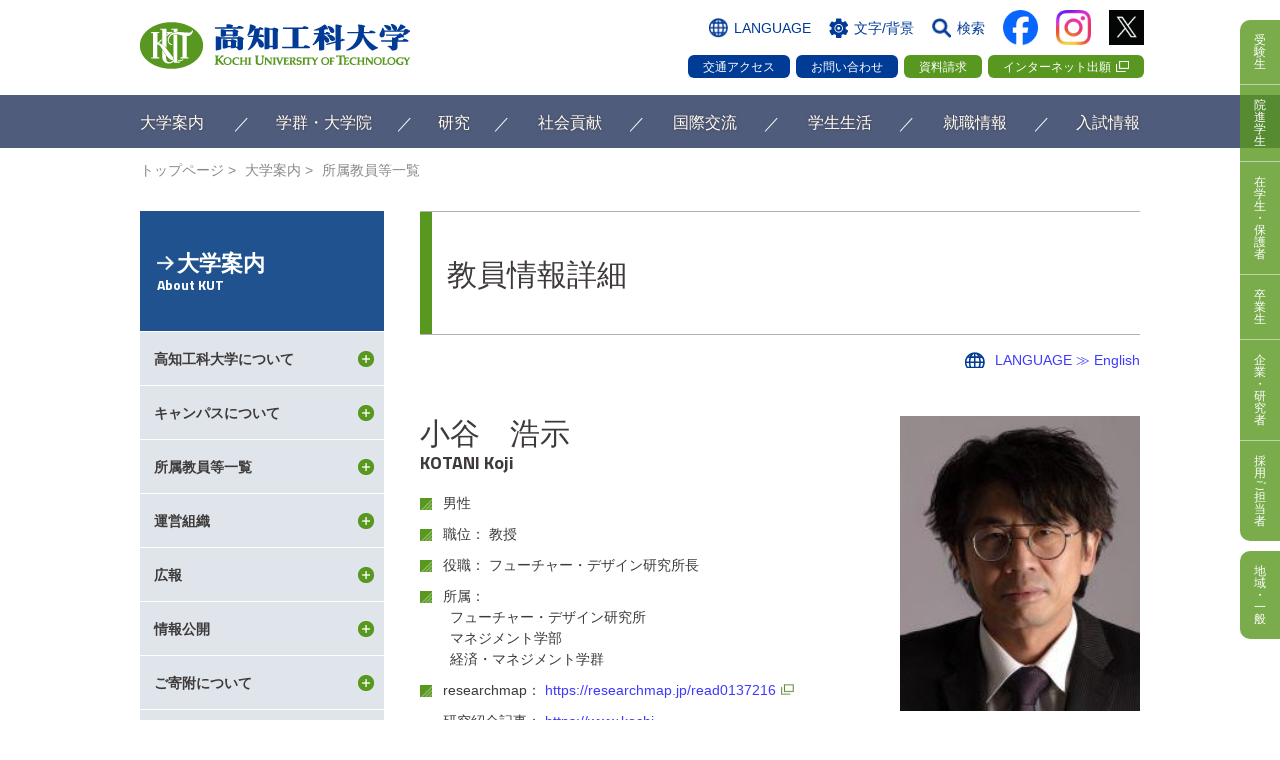

--- FILE ---
content_type: text/html
request_url: https://www.kochi-tech.ac.jp/profile/ja/kotani-koji.html
body_size: 76967
content:








<!doctype html>
<html lang="ja">
<head>
<meta charset="utf-8">
<meta http-equiv="X-UA-Compatible" content="IE=edge">
<title>高知工科大学</title>
<meta name="description" content="高知工科大学の教職員紹介ページです。">
<meta name="keywords" content="高知工科大学">
<meta name="format-detection" content="telephone=no">
<link rel="shortcut icon" href="/favicon.ico">
<link rel="stylesheet" href="/common/css/base.css">
<link rel="stylesheet" href="/common/css/layout.css">
<link rel="stylesheet" href="/common/css/contents.css">
<link href="/common/css/bg_wh.css" rel="stylesheet" title="bgWhite">
<link href="/common/css/bg_wh.css" rel="alternate stylesheet" title="bgWhite">
<link href="/common/css/bg_bl.css" rel="alternate stylesheet" title="bgNavy">
<link href="/common/css/bg_bk.css" rel="alternate stylesheet" title="bgBlack">

<script src="/common/js/jquery.js"></script>
<script src="/common/js/jquery.cookie.js"></script>
<script src="/common/js/jquery.plugin.js"></script>
<script src="/common/js/common.js"></script>

</head>
<body class="about page">

<!-- Google Tag Manager -->
<script>(function(w,d,s,l,i){w[l]=w[l]||[];w[l].push({'gtm.start':
new Date().getTime(),event:'gtm.js'});var f=d.getElementsByTagName(s)[0],
j=d.createElement(s),dl=l!='dataLayer'?'&l='+l:'';j.async=true;j.src=
'https://www.googletagmanager.com/gtm.js?id='+i+dl;f.parentNode.insertBefore(j,f);
})(window,document,'script','dataLayer','GTM-W3HB2XV');</script>
<!-- End Google Tag Manager -->
<!-- Google Tag Manager (noscript) -->
<noscript><iframe src="https://www.googletagmanager.com/ns.html?id=GTM-W3HB2XV" height="0" width="0" style="display:none;visibility:hidden"></iframe></noscript>
<!-- End Google Tag Manager (noscript) -->

<ul id="TOP" class="voiceGuide">
	<li><a href="#mainArea">クリックでメインコンテンツへ</a></li>
	<li><a href="#footer">クリックでフッターコンテンツへ</a></li>
</ul>
<header id="header">
	<div class="siteInner">
		<p class="imgLogo"><a href="/index.html"><span>高知工科大学</span></a></p>
		
		<p class="btnMenu tabElement"><span>MENU</span></p>
		<aside>
			<div id="append01" class="tabElement"></div>
			<div class="boxTarget tabElement">
				<ul class="btnTarget">
					<li class="pcElement"><a href="/entrance_info/"><span>受験生</span></a></li>
					<li><a href="/academics/graduate_school/overview.html"><span>院進学生</span></a></li>
					<li><a href="/student/"><span>在学生<br>・<br>保護者</span></a></li>
					<li><a href="/target/graduate.html"><span>卒業生</span></a></li>
					<li><a href="/target/company.html"><span>企業<br>・<br>研究者</span></a></li>
					<li><a href="/target/offer.html"><span>採用ご担当者</span></a></li>
					<li><a href="/target/region.html"><span>地域<br>・<br>一般</span></a></li>
				</ul>
			</div>
			<div id="append04" class="tabElement"></div>
			<div class="navGroup03 tabElement">
				<div id="append02"></div>
				<div id="append03"></div>
			</div>
			<ul class="subNav">
				<li class="btnLang"><span>LANGUAGE</span>
					<dl class="langInner">
						<dt>言語</dt>
						<dd><span class="active">日本語</span><a href="/english/index.html" class="urlEn">ENGLISH</a></dd>
					</dl>
				</li>
				<li class="btnSetting"><span>文字/背景<!--/音声--></span>
					<dl class="settingInner">
						<dt>文字サイズ</dt>
						<dd class="selectFont"><span id="fzM" class="">標準</span><span id="fzL">拡大</span></dd>
						<dt>背景色</dt>
						<dd class="selectBg"><span class="bgWh" onclick="setActiveStyleSheet('bgWhite'); return false;">白</span><span class="bgBl" onclick="setActiveStyleSheet('bgNavy'); return false;">青</span><span class="bgBk" onclick="setActiveStyleSheet('bgBlack'); return false;">黒</span></dd>
						<!--<dd class="aboutLeader"><a href="/voice_assist.html">音声読み上げについて</a></dd>-->
					</dl>
				</li>
				<li class="btnSearch"><span>検索</span>
					<div class="boxSearch">
						<form id="cse-search-box" action="/search_results.html">
							<input type="hidden" value="016610761874356642333:d_bayssugew" name="cx">
							<input type="hidden" value="UTF-8" name="ie">
							<input type="text" title="Google カスタム検索" value="" name="q" class="searchInput inputEx">
							<input type="submit" value="表示" name="sa" class="searchBtn">
						</form>
					</div>
				</li>
				<li class="btnSns facebook"><a href="https://www.facebook.com/kut.official/" target="_blank" class="afterNone"><img src="/common/img/ico_facebook_2.png" alt="facebook"></a></li>
				<li class="btnSns instagram"><a href="https://www.instagram.com/kochi_university_of_technology/" target="_blank" class="afterNone"><img src="/common/img/ico_instagram_3.png" alt="Instagram"></a></li>
				<li class="btnSns x"><a href="https://x.com/k_u_t_official" target="_blank" class="afterNone"><img src="/common/img/ico_x.png" alt="X"></a></li>
			</ul>
			<ul id="appendFrom04" class="btnNav">
				<li><a href="/about/campus/introduce/">交通アクセス</a></li>
				<li><a href="/about/contact/">お問い合わせ</a></li>
				<li><a href="/entrance_info/admission/info_before/doc_request.html">資料請求</a></li>
				<li><a href="https://home.postanet.jp/PortalPublic/Identity/Account/Login?gkcd=011096" target="_blank">インターネット出願</a></li>
			</ul>
		</aside>
		<script src="/common/inc/gnav.js"></script>
		<!-- /.siteInner --></div>
		
		<div class="boxTarget">
			<ul class="btnTarget">
				<li><a href="/entrance_info/"><span>受験生</span></a></li>
				<li><a href="/academics/graduate_school/overview.html"><span>院進学生</span></a></li>
				<li><a href="/student/"><span>在学生<br>・<br>保護者</span></a></li>
				<li><a href="/target/graduate.html"><span>卒業生</span></a></li>
				<li><a href="/target/company.html"><span>企業<br>・<br>研究者</span></a></li>
				<li><a href="/target/offer.html"><span>採用ご担当者</span></a></li>
				<li><a href="/target/region.html"><span>地域<br>・<br>一般</span></a></li>
				<li class="btnSns"><a href="https://twitter.com/k_u_t_official" target="_blank" class="afterNone"><img src="/common/img/ico_twitter.png" alt="twitter"></a></li>
			</ul>
			<div id="append05" class="tabElement"></div>
		</div>
<!-- /#header--></header>

<main id="main">

<ul class="siteInner" id="breadList">
	<li itemtype="http://data-vocabulary.org/Breadcrumb" class="home"><a itemprop="url" href="/">
	<span itemprop="title">トップページ</span></a></li>
	<li itemtype="http://data-vocabulary.org/Breadcrumb"><span itemprop="title">
	<a href="/about/">大学案内</span></a></li>
	<li itemtype="http://data-vocabulary.org/Breadcrumb"><span itemprop="title">
	<a href="/about/organization/">所属教員等一覧</span></a></li></ul>

<div id="contents" class="siteInner">
<div id="mainArea">
<div class="h1Area"><h1>教員情報詳細</h1></div>

<style>
    .tableWrap01 table th, .tableWrap01 table td, #mainArea table:not([class]) th, #mainArea table:not([class]) td{
    	padding: 5px 11px 3px;
    }
 </style>


<div id="area-main" class="area noskin">
<!-- ↓Edit///////////////////////////////////////////// -->

<script type="text/javascript">
	document.title="小谷　浩示 | 所属教員等一覧 | 大学案内 | 高知工科大学";
</script>

<div style="text-align:right;margin:15px 0 0;">
	<a href="https://www.kochi-tech.ac.jp/profile/en/kotani-koji.html" style="background: url(/common/img/ico_lang02.png) no-repeat;padding-left: 30px;">LANGUAGE ≫ English</a>
</div>
<div class="floatLayout imgR boxProfile">
<figure>
	
	
		
			<img src="https://www.kochi-tech.ac.jp/profile/ja/img/kotani-koji-1.jpg" width="240" height="240" alt="kotani-koji-1.jpg" />
		
		
		
	
	
</figure>

<div>


	
	
		
		<p class="txtName">小谷　浩示<span>KOTANI Koji</span></p>
	

	<ul class="listIntro">
		
		
			<li>男性</li>
		
		
		
			<li>職位： 教授</li>
		
		
		
			
				
					<li>役職： フューチャー・デザイン研究所長</li>
				
			
			
		
		
		
			
			
			<li>所属：</li>
			<div style="display:flex;">
				<div style="width:30px;"></div>
				<div>
				
					フューチャー・デザイン研究所
					
						<br />
					
				
					マネジメント学部
					
						<br />
					
				
					経済・マネジメント学群
					
				
				</div>
			</div>
			
		
	
		
	
		
			<li>researchmap：
				<a target="_blank" href="https://researchmap.jp/read0137216/?lang=japanese">https://researchmap.jp/read0137216</a>
			</li>
		
	
		
			<li>研究紹介記事：
				<a target="_blank" href="https://www.kochi-tech.ac.jp/power/research/post_13.html">https://www.kochi-tech.ac.jp/power/research/post_13.html</a>
			</li>
		
	</ul>
</div>

</div>

<section>
	<h2 class="heading03">教員略歴</h2>
		<div class="tableWrap01">
			<table class="spW150per">
				<colgroup><col class="w10per"><col class="w10per"><col class="w80per"></colgroup>
				<tr>
					<th colspan="2">学位</th>
					<td>
					
						Ph.D.
						
					
					</td>
				</tr>
				<tr>
					<th colspan="2">学歴</th>
					<td>
					
						コーネル大学大学院農業経済・経営学研究科 修了（2005）
						
					
					</td>
				</tr>
				<tr>
					<th colspan="2">職歴</th>
					<td>
					
						国際大学教授（2012～2014）
						
							<br />
						
					
						国際大学准教授（2009～2012）
						
							<br />
						
					
						国際大学専任講師（2008～2009）
						
							<br />
						
					
						横浜国立大学学術振興会特別研究員（2006～2007）
						
							<br />
						
					
						横浜国立大学COEリサーチフェロー（2005～2006）
						
					
					</td>
				</tr>
				<tr>
					<th colspan="2">資格</th>
					<td>
					
					</td>
				</tr>
				<tr>
					<th colspan="2">専門分野</th>
					<td>
					
						実験経済学、環境経済学、国際開発学、持続可能性科学
						
					
					</td>
				</tr>
				<tr>
					<th rowspan="2">研究室</th>
					<th>名称</th>
					<td>
					
						国際開発学研究室
						
					
                    </td>
				</tr>
				<tr>
					<th>詳細</th>
					<td>
					
						　人間社会はかつてない程相互依存しグローバル化しています。と同時に国家間、又は集団間同士での協力・協調無しに解決不可能な諸問題（特に国際紛争、貧困格差問題、持続可能性、資源エネルギー・地球環境問題等）が次々と起こっています。本研究室は、経済学・経営学の手法と実験的手法を駆使し、こうした問題の解決に向けた人々の行動変容・進化、そして、文化・社会の在り方に関する研究を行います。研究対象は日本と諸外国、特に問題が顕在化している発展途上国です。そうした諸外国と日本を対比させる事で競争と相互協力の在り方・文化的背景を理解し、問題解決の方策を科学的に研究していきます。 
						
					
                    </td>
				</tr>
				<tr>
					<th colspan="2">所属学会</th>
					<td>
					
					</td>
				</tr>
			</table>
		</div>
		<p class="spElement">横スワイプで表の続きをご覧いただけます。</p>
</section>

<section>
	<h3 class="heading03">本年度担当講義</h3>
	<div class="tableWrap01">
		<table class="spW150per">
			<colgroup><col class="w20per"><col class="w80per"></colgroup>
			<tbody>
				<tr>
					<th>学部・学群</th>
					<td>
					
						現代経済事情　/ 
					
						経済・経営学入門（Ｅ）　/ 
					
						実験デザイン　/ 
					
						ｸﾞﾛｰﾊﾞﾙｺﾝﾋﾟﾃﾝｼｰﾓﾃﾞﾙ(E)　/ 
					
						国際開発経済学（E）　/ 
					
						専攻セミナーI　/ 
					
						専攻セミナーII　/ 
					
						セミナーⅠ　/ 
					
						セミナーⅡ　/ 
					
						数理マネジメントセミナーⅠ　/ 
					
						セミナーⅢ　/ 
					
						数理マネジメントセミナーⅡ　/ 
					
						数理マネジメントセミナーⅢ　/ 
					
						プロジェクト研究
					
					</td>
				</tr>
				<tr>
					<th>大学院</th>
					<td>
					
						特別セミナー１　/ 
					
						特別セミナー２　/ 
					
						経済数学特論
					
					</td>
				</tr>
			</tbody>
		</table>
	</div>
	<p class="spElement">横スワイプで表の続きをご覧いただけます。</p>
</section>

<section>
	<h2 class="heading03">研究シーズ</h2>
	<div class="tableWrap01">
		<table class="spW150per">
			<colgroup><col class="w20per"><col class="w80per"></colgroup>
			<tbody>
				
				<tr>
					<th>相談可能な領域</th>
					<td>
					
						環境経済学
						
							<br />
						
					
						実験経済学
						
							<br />
						
					
						開発経済学、及び、発展途上国を中心とした国際開発・社会問題
						
							<br />
						
					
						未来学
						
							<br />
						
					
						持続可能性科学
						
					
					</td>
				</tr>
				
				<tr>
					<th>現在の研究</th>
					<td>
					
						
						
							環境・開発問題、気候変動、利他的行動
						
						
					
					</td>
				</tr>
			</tbody>
		</table>
	</div>
	<h2 class="heading03">メッセージ</h2>
	<p>
		
			研究教育活動についての詳細は以下のホームページを御参照下さい。<br /><br />http://researchmap.jp/read0137216/?lang=japanese
		
	</p>
</section>

<section>
	<h2 class="heading01">研究業績</h2>
	
	
		<h3 class="heading03">代表的な研究論文</h3>
		<div class="tableWrap01">
			<table class="spW150per">
				<tbody>
					<tr>
						<th>タイトル</th>
						<th>著者</th>
						<th>発表誌</th>
						<th>発表年</th>
					</tr>
					
						<tr>
							<td>
							
								
									
										<a target="_blank" href="https://doi.org/10.1016/j.foodpol.2025.102916">Does future design induce people to make a persistent change to sustainable food consumption?  </a>
									
									
							
							</td>
							<td>
							
								Rahman Mostafizur，Khatunt Asma，Moinul Islam，Tatsuyoshi Saijo，Koji Kotani
							
							</td>
							<td>
							
								Food Policy，Vol.135，p.102916
							
							</td>
							<td>
							
								2025
							
							</td>
						</tr>
					
						<tr>
							<td>
							
								
									
										<a target="_blank" href="https://doi.org/10.1016/j.fufo.2025.100609">Drivers for sustainable food purchase intentions: Prosocial attitudes for future generations and environmental concerns</a>
									
									
							
							</td>
							<td>
							
								Rahman Mostafizur，Khatun Asma，Moinul Islam，Koji Kotani
							
							</td>
							<td>
							
								Future Foods，Vol.11，p.100609
							
							</td>
							<td>
							
								2025
							
							</td>
						</tr>
					
						<tr>
							<td>
							
								
									
										<a target="_blank" href="https://doi.org/10.3389/fpubh.2025.1610311">Arsenic health risks and interaction with salinity in coastal areas of Bangladesh</a>
									
									
							
							</td>
							<td>
							
								Islam Tawhidul，Khatun Asma，Moinul Islam，Koji Kotani
							
							</td>
							<td>
							
								Frontiers in Public Health，Vol.13，p.1610311
							
							</td>
							<td>
							
								2025
							
							</td>
						</tr>
					
						<tr>
							<td>
							
								
									
										<a target="_blank" href="https://doi.org/10.3390/cli13050098">How do climate concerns and value orientation among bankers influence agricultural financing and development?</a>
									
									
							
							</td>
							<td>
							
								Khatun Asma，Rony Masud，Koji Kotani
							
							</td>
							<td>
							
								Climate，Vol.13，p.98
							
							</td>
							<td>
							
								2025
							
							</td>
						</tr>
					
						<tr>
							<td>
							
								
									
										<a target="_blank" href="https://doi.org/10.1016/j.ecolind.2024.112976">Adaptation indicator to climate change and farm sizes in agriculture: A reflection of farming culture and history</a>
									
									
							
							</td>
							<td>
							
								Sharofiddinov Husniddin，Moinul Islam，Koji Kotani
							
							</td>
							<td>
							
								Ecological Indicators，Vol.170，p.112976
							
							</td>
							<td>
							
								2025
							
							</td>
						</tr>
					
						<tr>
							<td>
							
								
									
										<a target="_blank" href="https://doi.org/10.3390/world6010007">Sharing information and threshold ambiguity in public bads prevention</a>
									
									
							
							</td>
							<td>
							
								Islam Md Tawhidul，Kenta Tanaka，Koji Kotani
							
							</td>
							<td>
							
								World，Vol.6，p.7
							
							</td>
							<td>
							
								2025
							
							</td>
						</tr>
					
						<tr>
							<td>
							
								
									
										<a target="_blank" href="https://doi.org/10.1016/j.agwat.2024.108677">How does the number of water users in a land reform matter for water availability in agriculture?</a>
									
									
							
							</td>
							<td>
							
								Sharofiddinov Husniddin，Moinul Islam，Koji Kotani
							
							</td>
							<td>
							
								Agricultural Water Management，Vol.291，p.108677
							
							</td>
							<td>
							
								2024
							
							</td>
						</tr>
					
						<tr>
							<td>
							
								
									
										<a target="_blank" href="https://doi.org/10.1016/j.eap.2023.11.001">Nature dependence and seasonality change perceptions for climate adaptation and mitigation</a>
									
									
							
							</td>
							<td>
							
								Moinul Islam，Koji Kotani，Shunsuke Managi
							
							</td>
							<td>
							
								Economic Analysis and Policy，Vol.81，pp.34-44
							
							</td>
							<td>
							
								2024
							
							</td>
						</tr>
					
						<tr>
							<td>
							
								
									
										<a target="_blank" href="https://doi.org/10.3368/le.99.4.041420-0054R1">Does being intergenerationally accountable resolve intergenerational sustainability dilemma?</a>
									
									
							
							</td>
							<td>
							
								Raja Rajendra Timilsina，Koji Kotani，Yoshinori Nakagawa，Tatsuyoshi Saijo
							
							</td>
							<td>
							
								Land Economics，Vol.99，pp.644-667
							
							</td>
							<td>
							
								2023
							
							</td>
						</tr>
					
						<tr>
							<td>
							
								
									
										<a target="_blank" href="https://doi.org/10.1016/j.eap.2023.06.001">Do autonomy and inquisitiveness contribute to SDGs? Implications from the matrilineal island of Palau</a>
									
									
							
							</td>
							<td>
							
								Junichi Hirose，Koji Kotani，Shunsuke Managi
							
							</td>
							<td>
							
								Economic Analysis and Policy，Vol.79，pp.303-318
							
							</td>
							<td>
							
								2023
							
							</td>
						</tr>
					
						<tr>
							<td>
							
								
									
										<a target="_blank" href="https://doi.org/10.1016/j.asieco.2023.101631">COVID-19-associated income loss and job loss: Evidence from Indonesia</a>
									
									
							
							</td>
							<td>
							
								Rendra Putra，Kostiantyn Ovsiannikov，Koji Kotani
							
							</td>
							<td>
							
								Journal of Asian Economics，Vol.87，p.101631
							
							</td>
							<td>
							
								2023
							
							</td>
						</tr>
					
						<tr>
							<td>
							
								
									
										<a target="_blank" href="https://doi.org/10.3390/nu15092126">Intrahousehold food intake inequality by family roles and age groups</a>
									
									
							
							</td>
							<td>
							
								Mst. Asma Khatun，Koji Kotani
							
							</td>
							<td>
							
								Nutrients，Vol.15，p.2126
							
							</td>
							<td>
							
								2023
							
							</td>
						</tr>
					
						<tr>
							<td>
							
								
									
										<a target="_blank" href="https://doi.org/10.1371/journal.pone.0264222">How does inquisitiveness matter for generativity and happiness?</a>
									
									
							
							</td>
							<td>
							
								Jyunichi Hirose，Koji Kotani
							
							</td>
							<td>
							
								PLoS ONE，Vol.17，p.e0264222
							
							</td>
							<td>
							
								2022
							
							</td>
						</tr>
					
						<tr>
							<td>
							
								
									
										<a target="_blank" href="https://www.sciencedirect.com/science/article/pii/S0313592622000145">How do farm size and perceptions matter for farmers’ adaptation responses to climate change in a developing country? Evidence from Nepal</a>
									
									
							
							</td>
							<td>
							
								Koirala Pankaj，Koji Kotani，Shunsuke Managi
							
							</td>
							<td>
							
								Economic Analysis and Policy，Vol.74，pp.188-204
							
							</td>
							<td>
							
								2022
							
							</td>
						</tr>
					
						<tr>
							<td>
							
								
									
										<a target="_blank" href="https://doi.org/10.1016/j.ejpoleco.2021.102131">Intragenerational deliberation and intergenerational sustainability dilemma</a>
									
									
							
							</td>
							<td>
							
								Raja Rajendra Timilsina，Koji Kotani，Yoshinori Nakagawa，Tatsuyoshi Saijo
							
							</td>
							<td>
							
								European Journal of Political Economy，Vol.73，p.102131
							
							</td>
							<td>
							
								2022
							
							</td>
						</tr>
					
						<tr>
							<td>
							
								
									
										<a target="_blank" href="https://doi.org/10.1016/j.resourpol.2021.102332">The relationship between trade openness and government resource revenue in resource-dependent countries</a>
									
									
							
							</td>
							<td>
							
								Santosh Shrestha，Koji Kotani，Makoto Kakinaka
							
							</td>
							<td>
							
								Resources Policy，Vol.74，p.102332
							
							</td>
							<td>
							
								2021
							
							</td>
						</tr>
					
						<tr>
							<td>
							
								
									
										<a target="_blank" href="https://doi.org/10.1007/s10668-020-01195-x">Are the societies becoming proself? A topographical difference under fast urbanization in China</a>
									
									
							
							</td>
							<td>
							
								JINGCHAO ZHANG，Koji Kotani，Tatsuyoshi Saijo
							
							</td>
							<td>
							
								Environment, Development and Sustainability，Vol.23，pp.12976-12993
							
							</td>
							<td>
							
								2021
							
							</td>
						</tr>
					
						<tr>
							<td>
							
								
									
										<a target="_blank" href="https://doi.org/10.1007/s10393-021-01517-z">Salinity and water-related disease risk in coastal Bangladesh</a>
									
									
							
							</td>
							<td>
							
								Khatun Mst Asma，Koji Kotani
							
							</td>
							<td>
							
								EcoHealth，Vol.18，pp.61-75
							
							</td>
							<td>
							
								2021
							
							</td>
						</tr>
					
						<tr>
							<td>
							
								
									
										<a target="_blank" href="https://doi.org/10.1007/s41885-021-00090-7">Is climate change induced by humans? The impact of the gap in perceptions on cooperation</a>
									
									
							
							</td>
							<td>
							
								Jyunichi Hirose，Koji Kotani，Yoshinori Nakagawa
							
							</td>
							<td>
							
								Economics of Disasters and Climate Change，Vol.5，pp.391-413
							
							</td>
							<td>
							
								2021
							
							</td>
						</tr>
					
						<tr>
							<td>
							
								
									
										<a target="_blank" href="https://doi.org/10.3390/su13137377">Deliberative forms of democracy and intergenerational sustainability dilemma</a>
									
									
							
							</td>
							<td>
							
								Koirala Pankaj，Raja Rajendra Timilsina，Koji Kotani
							
							</td>
							<td>
							
								Sustainability，Vol.13，p.7377
							
							</td>
							<td>
							
								2021
							
							</td>
						</tr>
					
						<tr>
							<td>
							
								
									
										<a target="_blank" href="https://doi.org/10.1016/j.jclepro.2021.127562">Cooperation and cognition gaps for salinity: A field experiment of information provision in urban and rural areas of Bangladesh</a>
									
									
							
							</td>
							<td>
							
								Khatun Mst Asma，Shibly Shahrier，Koji Kotani
							
							</td>
							<td>
							
								Journal of Cleaner Production，Vol.311，p.127562
							
							</td>
							<td>
							
								2021
							
							</td>
						</tr>
					
						<tr>
							<td>
							
								
									
										<a target="_blank" href="https://doi.org/10.1038/s41598-021-81835-y">Intergenerational sustainability is enhanced by taking the perspective of future generations</a>
									
									
							
							</td>
							<td>
							
								SHAHEN Mostafa Elsayed Ahmed Mohamed，Koji Kotani，Tatsuyoshi Saijo
							
							</td>
							<td>
							
								Scientific Reports，Vol.11，p.2437
							
							</td>
							<td>
							
								2021
							
							</td>
						</tr>
					
						<tr>
							<td>
							
								
									
										<a target="_blank" href="https://doi.org/10.1016/j.spc.2021.03.019">Taking the perspectives of future generations as an effective method for achieving sustainable waste management</a>
									
									
							
							</td>
							<td>
							
								PANDIT Arpana，Yoshinori Nakagawa，Raja Rajendra Timilsina，Koji Kotani，Tatsuyoshi Saijo
							
							</td>
							<td>
							
								Sustainable Production and Consumption，Vol.27，pp.1526-1536
							
							</td>
							<td>
							
								2021
							
							</td>
						</tr>
					
						<tr>
							<td>
							
								
									
										<a target="_blank" href="https://doi.org/10.1016/j.socec.2020.101628">Concerns for future generations in societies: A deliberative analysis of the intergenerational sustainability dilemma</a>
									
									
							
							</td>
							<td>
							
								Raja Rajendra Timilsina，Koji Kotani，Yoshinori Nakagawa，Tatsuyoshi Saijo
							
							</td>
							<td>
							
								Journal of Behavioral and Experimental Economics，Vol.90，p.101628
							
							</td>
							<td>
							
								2021
							
							</td>
						</tr>
					
						<tr>
							<td>
							
								
									
										<a target="_blank" href="https://doi.org/10.3390/su12239907">Exploring the possibility of linking and incorporating future design in backcasting and scenario planning</a>
									
									
							
							</td>
							<td>
							
								Raja Rajendra Timilsina，Yoshinori Nakagawa，Koji Kotani
							
							</td>
							<td>
							
								Sustainability，Vol.12，p.9907
							
							</td>
							<td>
							
								2020
							
							</td>
						</tr>
					
						<tr>
							<td>
							
								
									
										<a target="_blank" href="https://doi.org/10.1371/journal.pone.0238570">An overseas business paradox: Are Japanese general contractors risk takers?</a>
									
									
							
							</td>
							<td>
							
								Taichi Mutoh，Koji Kotani，Makoto Kakinaka
							
							</td>
							<td>
							
								PLoS ONE，Vol.15，p.e0238570
							
							</td>
							<td>
							
								2020
							
							</td>
						</tr>
					
						<tr>
							<td>
							
								
									
										<a target="_blank" href="https://doi.org/10.1016/j.eap.2020.09.006">Wage and labor mobility between public, formal private and informal private sectors in a developing country</a>
									
									
							
							</td>
							<td>
							
								SHAHEN Mostafa Elsayed Ahmed Mohamed，Koji Kotani，Makoto Kakinaka，Shunsuke Managi
							
							</td>
							<td>
							
								Economic Analysis and Policy，Vol.68，pp.101-113
							
							</td>
							<td>
							
								2020
							
							</td>
						</tr>
					
						<tr>
							<td>
							
								
									
										<a target="_blank" href="https://doi.org/10.3390/su12177078">Motivational factors in intergenerational sustainability dilemma: A post-interview analysis</a>
									
									
							
							</td>
							<td>
							
								SHAHEN Mostafa Elsayed Ahmed Mohamed，Masaya Wada，Koji Kotani，Tatsuyoshi Saijo
							
							</td>
							<td>
							
								Sustainability，Vol.12，p.7078
							
							</td>
							<td>
							
								2020
							
							</td>
						</tr>
					
						<tr>
							<td>
							
								
									
										<a target="_blank" href="https://doi.org/10.1007/s11356-020-08478-w">Carbon emissions and carbon trade balances: International evidence from panel ARDL analysis</a>
									
									
							
							</td>
							<td>
							
								Shukria Hotak，Moinul Islam，Makoto Kakinaka，Koji Kotani
							
							</td>
							<td>
							
								Environmental Science and Pollution Research，Vol.27，pp.24115-24128
							
							</td>
							<td>
							
								2020
							
							</td>
						</tr>
					
						<tr>
							<td>
							
								
									
										<a target="_blank" href="https://doi.org/10.3368/le.96.1.132">Time preferences of food producers: Does ``cultivate and grow&#039;&#039; matter?</a>
									
									
							
							</td>
							<td>
							
								Yayan Hernuryadin，Koji Kotani，Tatsuyoshi Saijo
							
							</td>
							<td>
							
								Land Economics，Vol.96，pp.132-148
							
							</td>
							<td>
							
								2020
							
							</td>
						</tr>
					
						<tr>
							<td>
							
								
									
										<a target="_blank" href="https://doi.org/10.1007/s10683-018-9585-0">Which performs better under trader settings, double auction or uniform price auction?</a>
									
									
							
							</td>
							<td>
							
								Koji Kotani，Kenta Tanaka，Shunsuke Managi
							
							</td>
							<td>
							
								Experimental Economics，Vol.22，pp.247-267
							
							</td>
							<td>
							
								2019
							
							</td>
						</tr>
					
						<tr>
							<td>
							
								
									
										<a target="_blank" href="https://www.mdpi.com/2071-1050/11/19/5256">Happiness, generativity and social preferences in a developing country: A possibility of future design</a>
									
									
							
							</td>
							<td>
							
								SHAHEN Mostafa Elsayed Ahmed Mohamed，Shahrier Shibly，Koji Kotani
							
							</td>
							<td>
							
								Sustainability，Vol.11，p.5256
							
							</td>
							<td>
							
								2019
							
							</td>
						</tr>
					
						<tr>
							<td>
							
								
									
										<a target="_blank" href="https://doi.org/10.1016/j.eneco.2018.11.005">Low-quality or high-quality coal? Household energy choice in rural Beijing</a>
									
									
							
							</td>
							<td>
							
								Zhang Jingchao，Koji Kotani，Tatsuyoshi Saijo
							
							</td>
							<td>
							
								Energy Economics，Vol.78，pp.81-90
							
							</td>
							<td>
							
								2019
							
							</td>
						</tr>
					
						<tr>
							<td>
							
								
									
										<a target="_blank" href="https://doi.org/10.1016/j.futures.2019.102454">An intergenerational retrospective viewpoint promotes financially sustainable attitudes</a>
									
									
							
							</td>
							<td>
							
								Yoshinori Nakagawa，Real Arai，Koji Kotani，Masanobu Nagano，Tatsuyoshi Saijo
							
							</td>
							<td>
							
								Futures，Vol.114，p.102454
							
							</td>
							<td>
							
								2019
							
							</td>
						</tr>
					
						<tr>
							<td>
							
								
									
										<a target="_blank" href="https://doi.org/10.3390/su11020395">Time preferences between individuals and groups in the transition from hunter-gatherer to industrial societies</a>
									
									
							
							</td>
							<td>
							
								Yayan Hernuryadin，Koji Kotani，Yoshio Kamijo
							
							</td>
							<td>
							
								Sustainability，Vol.11，p.395
							
							</td>
							<td>
							
								2019
							
							</td>
						</tr>
					
						<tr>
							<td>
							
								
									
										<a target="_blank" href="https://doi.org/10.1016/j.futures.2018.09.003">Generativity and social value orientation between rural and urban societies in a developing country</a>
									
									
							
							</td>
							<td>
							
								Raja Rajendra Timilsina，Koji Kotani，Yoshio Kamijo
							
							</td>
							<td>
							
								Futures，Vol.105，pp.124-132
							
							</td>
							<td>
							
								2019
							
							</td>
						</tr>
					
						<tr>
							<td>
							
								
									
										<a target="_blank" href="https://doi.org/10.1016/j.futures.2018.06.013">Intergenerational retrospective viewpoints and individual policy preferences for future: A deliberative experiment for forest management</a>
									
									
							
							</td>
							<td>
							
								Yoshinori Nakagawa，Koji Kotani，Mika Matsumoto，Tatsuyoshi Saijo
							
							</td>
							<td>
							
								Futures，Vol.105，pp.40-53
							
							</td>
							<td>
							
								2019
							
							</td>
						</tr>
					
						<tr>
							<td>
							
								
									
										<a target="_blank" href="https://doi.org/10.1007/s10018-018-0221-1">Natural disaster mitigation through voluntary donations in a developing country: The case of Bangladesh</a>
									
									
							
							</td>
							<td>
							
								Shahrier Shibly，Koji Kotani
							
							</td>
							<td>
							
								Environmental Economics and Policy Studies，Vol.21，pp.37-60
							
							</td>
							<td>
							
								2019
							
							</td>
						</tr>
					
						<tr>
							<td>
							
								
									
										<a target="_blank" href="https://doi.org/10.1016/j.enpol.2018.02.041">Public acceptance of environmentally friendly heating in Beijing: A case of a low temperature air source heat pump</a>
									
									
							
							</td>
							<td>
							
								Zhang Jingchao，Koji Kotani，Tatsuyoshi Saijo
							
							</td>
							<td>
							
								Energy Policy，Vol.117，pp.75-85
							
							</td>
							<td>
							
								2018
							
							</td>
						</tr>
					
						<tr>
							<td>
							
								
									
										<a target="_blank" href="http://dx.doi.org/10.1016/j.enpol.2018.01.016">Demographic effects on residential electricity and city gas consumption in the aging society of Japan</a>
									
									
							
							</td>
							<td>
							
								Toru Ota，Makoto Kakinaka，Koji Kotani
							
							</td>
							<td>
							
								Energy Policy，Vol.115，pp.503-513
							
							</td>
							<td>
							
								2018
							
							</td>
						</tr>
					
						<tr>
							<td>
							
								
									
										<a target="_blank" href="https://doi.org/10.1007/s11625-017-0447-z">Intergenerational sustainability dilemma and the degree of capitalism in societies: A field experiment</a>
									
									
							
							</td>
							<td>
							
								Shahrier Shibly，KOJI KOTANI，SAIJO,Tatsuyoshi
							
							</td>
							<td>
							
								Sustainability Science，Vol.12，No.6，pp.957-967
							
							</td>
							<td>
							
								2017
							
							</td>
						</tr>
					
						<tr>
							<td>
							
								
									
										<a target="_blank" href="https://doi.org/10.1016/j.jfe.2016.11.003">Evaluating the potential of marketable permits in a framed field experiment: Forest conservation in Nepal</a>
									
									
							
							</td>
							<td>
							
								Raja Rajendra Timilsina，KOJI KOTANI
							
							</td>
							<td>
							
								Journal of Forest Economics，Vol.29，No.A，pp.25-37
							
							</td>
							<td>
							
								2017
							
							</td>
						</tr>
					
						<tr>
							<td>
							
								
									
										<a target="_blank" href="http://dx.doi.org/10.1371/journal.pone.0170981">Sustainability of common pool resources</a>
									
									
							
							</td>
							<td>
							
								Raja Rajendra Timilsina，KOJI KOTANI，KAMIJO Yoshio
							
							</td>
							<td>
							
								PLoS ONE，Vol.12，p.e0170981
							
							</td>
							<td>
							
								2017
							
							</td>
						</tr>
					
						<tr>
							<td>
							
								
									
										<a target="_blank" href="http://dx.doi.org/10.1007/s10018-015-0140-3">Some implications of environmental regulation on social welfare under learning-by-doing of eco-products</a>
									
									
							
							</td>
							<td>
							
								KOJI KOTANI，Makoto Kakinaka
							
							</td>
							<td>
							
								Environmental Economics and Policy Studies，Vol.19，pp.121-149
							
							</td>
							<td>
							
								2017
							
							</td>
						</tr>
					
						<tr>
							<td>
							
								
									
										<a target="_blank" href="http://dx.doi.org/10.1016/j.resourpol.2016.10.004">Further investigation of natural resources and economic growth: Do  natural resources depress economic growth?</a>
									
									
							
							</td>
							<td>
							
								Lkhagva Gerelmaa，KOJI KOTANI
							
							</td>
							<td>
							
								Resources Policy，Vol.50，pp.312-320
							
							</td>
							<td>
							
								2016
							
							</td>
						</tr>
					
						<tr>
							<td>
							
								
									
										<a target="_blank" href="http://dx.doi.org/10.1371/journal.pone.0165067">Social value orientation and capitalism in societies</a>
									
									
							
							</td>
							<td>
							
								Shibly Shahrier，KOJI KOTANI，Makoto Kakinaka
							
							</td>
							<td>
							
								PLoS ONE，Vol.11，p.e0165067
							
							</td>
							<td>
							
								2016
							
							</td>
						</tr>
					
						<tr>
							<td>
							
								
									
										<a target="_blank" href="http://dx.doi.org/10.1016/j.eap.2016.01.001">Climate perception and flood mitigation cooperation: a Bangladesh case study</a>
									
									
							
							</td>
							<td>
							
								Moinul Islam，KOJI KOTANI，Shunsuke Managi
							
							</td>
							<td>
							
								Economic Analysis and Policy，Vol.49，pp.117-133
							
							</td>
							<td>
							
								2016
							
							</td>
						</tr>
					
						<tr>
							<td>
							
								
									
										<a target="_blank" href="http://dx.doi.org/10.1142/S0217590816400075">Labor donation or money donation? Pro-sociality on prevention of natural disasters in a case of cyclone AILA, Bangladesh</a>
									
									
							
							</td>
							<td>
							
								Shahrier Shibly，KOJI KOTANI
							
							</td>
							<td>
							
								Singapore Economic Review，Vol.61，p.1640007
							
							</td>
							<td>
							
								2016
							
							</td>
						</tr>
					
						<tr>
							<td>
							
								
									
										<a target="_blank" href="http://dx.doi.org/10.1007/s10113-015-0758-5">Changing seasonality in Bangladesh</a>
									
									
							
							</td>
							<td>
							
								Islam Moinul，KOJI KOTANI
							
							</td>
							<td>
							
								Regional Environmental Change，Vol.16，pp.585-590
							
							</td>
							<td>
							
								2016
							
							</td>
						</tr>
					
						<tr>
							<td>
							
								
									
										<a target="_blank" href="http://dx.doi.org/10.1016/j.jenvman.2014.10.009">Enhancing voluntary participation in community collaborative forest management: A case of Central Java, Indonesia</a>
									
									
							
							</td>
							<td>
							
								Sri Lestari，KOJI KOTANI，Makoto Kakinaka
							
							</td>
							<td>
							
								Journal of Environmental Management，Vol.150，pp.299-309
							
							</td>
							<td>
							
								2015
							
							</td>
						</tr>
					
						<tr>
							<td>
							
								
									
										<a target="_blank" href="http://dx.doi.org/10.1007/s10101-014-0147-4">Cooperative choice and its framing effect under threshold uncertainty in a provision point mechanism</a>
									
									
							
							</td>
							<td>
							
								KOJI KOTANI，Kenta Tanaka，Shunsuke Managi
							
							</td>
							<td>
							
								Economics of Governance，Vol.15，pp.329-353
							
							</td>
							<td>
							
								2014
							
							</td>
						</tr>
					
						<tr>
							<td>
							
								
									
										<a target="_blank" href="http://www.unescap.org/sites/default/files/6-Part5-Qasim.pdf">An empirical analysis of energy shortage in Pakistan</a>
									
									
							
							</td>
							<td>
							
								Mubashir Qasim，KOJI KOTANI
							
							</td>
							<td>
							
								Asia Pacific Development Journal，Vol.15，No.4，pp.137-166
							
							</td>
							<td>
							
								2014
							
							</td>
						</tr>
					
						<tr>
							<td>
							
								
									
										<a target="_blank" href="http://www.aessweb.com/download.php?id=2661">Foreign direct investment and infrastructure development in Indonesia: Evidence from province data</a>
									
									
							
							</td>
							<td>
							
								Fitriandi Primandita，Makoto Kakinaka，KOJI KOTANI
							
							</td>
							<td>
							
								Asian Journal of Empirical Research，Vol.4，No.1，pp.79-94
							
							</td>
							<td>
							
								2014
							
							</td>
						</tr>
					
						<tr>
							<td>
							
								
									
										<a target="_blank" href="http://dx.doi.org/10.1016/j.enpol.2012.12.003">Real options approach to renewable energy investments in Mongolia</a>
									
									
							
							</td>
							<td>
							
								Neal Detert，KOJI KOTANI
							
							</td>
							<td>
							
								Energy Policy，Vol.56，pp.136-150
							
							</td>
							<td>
							
								2013
							
							</td>
						</tr>
					
						<tr>
							<td>
							
								
									
									
										Climatic impacts on crop yield and its variability in Nepal: Do they vary across seasons and altitudes?
									
							
							</td>
							<td>
							
								Santosh Poudel，KOJI KOTANI
							
							</td>
							<td>
							
								Climatic Change，Vol.116，No.2，pp.327-355
							
							</td>
							<td>
							
								2013
							
							</td>
						</tr>
					
						<tr>
							<td>
							
								
									
									
										Climatic impacts across agricultural crop yield distributions: An application of quantile regressions on rice crops in Andhra Pradesh, India
									
							
							</td>
							<td>
							
								Prabhat Barnwal，KOJI KOTANI
							
							</td>
							<td>
							
								Ecological Economics，Vol.87，pp.95-109
							
							</td>
							<td>
							
								2013
							
							</td>
						</tr>
					
						<tr>
							<td>
							
								
									
									
										Exchange rate movements in a dollarized economy: The case of Cambodia
									
							
							</td>
							<td>
							
								Sok Heng Lay，Makoto Kakinaka，KOJI KOTANI
							
							</td>
							<td>
							
								ASEAN Economic Bulletin，Vol.29，No.1，pp.65-78
							
							</td>
							<td>
							
								2012
							
							</td>
						</tr>
					
						<tr>
							<td>
							
								
									
									
										The determinants of household energy demand in rural Beijing: Can environmentally friendly technologies be effective?
									
							
							</td>
							<td>
							
								Zhang Jingchao，KOJI KOTANI
							
							</td>
							<td>
							
								Energy Economics，Vol.34，No.2，pp.381-388
							
							</td>
							<td>
							
								2012
							
							</td>
						</tr>
					
						<tr>
							<td>
							
								
									
									
										The effect of net migration on the population-growth relationship in Indonesia
									
							
							</td>
							<td>
							
								Suyanto，KOJI KOTANI
							
							</td>
							<td>
							
								Asian Journal of Empirical Research，Vol.2，No.2，pp.62-72
							
							</td>
							<td>
							
								2012
							
							</td>
						</tr>
					
						<tr>
							<td>
							
								
									
									
										Exports and economic growth in Indonesia&#039;s fishery sub-sector: Cointegration and error-correction models
									
							
							</td>
							<td>
							
								Indra Nurcahyo Sjarif，KOJI KOTANI，Ching-Yang Lin
							
							</td>
							<td>
							
								Empirical Economics Letters，Vol.10，pp.679-686
							
							</td>
							<td>
							
								2011
							
							</td>
						</tr>
					
						<tr>
							<td>
							
								
									
									
										An interplay between intrinsic and extrinsic motivations on voluntary contributions to a public good in a large economy
									
							
							</td>
							<td>
							
								Makoto Kakinaka，KOJI KOTANI
							
							</td>
							<td>
							
								Public Choice，Vol.147，No.1-2，pp.29-41
							
							</td>
							<td>
							
								2011
							
							</td>
						</tr>
					
						<tr>
							<td>
							
								
									
									
										Optimal invasive species management under multiple uncertainties
									
							
							</td>
							<td>
							
								KOJI KOTANI，Makoto Kakinaka，Hiroyuki Matsuda
							
							</td>
							<td>
							
								Mathematical Biosciences，Vol.233，No.1，pp.32-46
							
							</td>
							<td>
							
								2011
							
							</td>
						</tr>
					
						<tr>
							<td>
							
								
									
									
										経済実験による排出量取引市場の取引メカニズムの評価
									
							
							</td>
							<td>
							
								田中健太，小谷浩示，馬奈木俊介
							
							</td>
							<td>
							
								環境科学会誌，Vol.24，No.4，pp.384-389
							
							</td>
							<td>
							
								2011
							
							</td>
						</tr>
					
						<tr>
							<td>
							
								
									
									
										Adaptive management for eradication of exotic species
									
							
							</td>
							<td>
							
								KOJI KOTANI，Makoto Kakinaka，Hiroyuki Matsuda
							
							</td>
							<td>
							
								Population Ecology，Vol.52，No.3，pp.349-358
							
							</td>
							<td>
							
								2010
							
							</td>
						</tr>
					
						<tr>
							<td>
							
								
									
									
										Matching grants and charitable giving: Why people sometimes provide a helping hand to fund environmental goods
									
							
							</td>
							<td>
							
								KOJI KOTANI，Kent D. Messer，William D. Schulze
							
							</td>
							<td>
							
								Agricultural and Resource Economics Review，Vol.39，No.2，pp.324-343
							
							</td>
							<td>
							
								2010
							
							</td>
						</tr>
					
						<tr>
							<td>
							
								
									
									
										Optimal risk management of human alveolar echinococcosis with vermifuge
									
							
							</td>
							<td>
							
								Naoto Kato，KOJI KOTANI，Seiya Ueno，Hiroyuki Matsuda
							
							</td>
							<td>
							
								Journal of Theoretical Biology，Vol.267，No.3，pp.265-271
							
							</td>
							<td>
							
								2010
							
							</td>
						</tr>
					
						<tr>
							<td>
							
								
									
									
										Bio-economic assessment of size separators in Pacific saury fishery
									
							
							</td>
							<td>
							
								Seiichi Oyamada，Yasuhiro Ueno，Mitsutaku Makino，KOJI KOTANI，Hiroyuki Matsuda
							
							</td>
							<td>
							
								Fisheries Science，Vol.75，No.2，pp.273-283
							
							</td>
							<td>
							
								2009
							
							</td>
						</tr>
					
						<tr>
							<td>
							
								
									
									
										Invasive species management in two-patch environments: Agricultural damage control in the raccoon (Procyon loter) problem, Hokkaido, Japan
									
							
							</td>
							<td>
							
								KOJI KOTANI，Hiromasa Ishii，Hiroyuki Matsuda，Tohru Ikeda
							
							</td>
							<td>
							
								Population Ecology，Vol.51，No.4，pp.493-504
							
							</td>
							<td>
							
								2009
							
							</td>
						</tr>
					
						<tr>
							<td>
							
								
									
									
										Dynamic economic analysis on invasive species management: Some policy implications of catchability
									
							
							</td>
							<td>
							
								KOJI KOTANI，Makoto Kakinaka，Hiroyuki Matsuda
							
							</td>
							<td>
							
								Mathematical Biosciences，Vol.220，No.1，pp.1-14
							
							</td>
							<td>
							
								2009
							
							</td>
						</tr>
					
						<tr>
							<td>
							
								
									
									
										Optimal escapement levels on renewable resource management under process uncertainty: some implications of convex unit harvest cost
									
							
							</td>
							<td>
							
								KOJI KOTANI，Makoto Kakinaka，Hiroyuki Matsuda
							
							</td>
							<td>
							
								Environmental Economics and Policy Studies，Vol.9，No.2，pp.107-118
							
							</td>
							<td>
							
								2008
							
							</td>
						</tr>
					
						<tr>
							<td>
							
								
									
									
										Optimal fishing policies that maximize sustainable ecosystem services
									
							
							</td>
							<td>
							
								Hiroyuki Matsuda，Mitsutaku Makino，KOJI KOTANI
							
							</td>
							<td>
							
								Fisheries for Global Welfare and Environment，pp.359-369
							
							</td>
							<td>
							
								2008
							
							</td>
						</tr>
					
						<tr>
							<td>
							
								
									
									
										Further investigations of framing effects on cooperative choices in a provision point mechanism
									
							
							</td>
							<td>
							
								KOJI KOTANI，Shunsuke Managi，Kenta Tanaka
							
							</td>
							<td>
							
								Economics Bulletin，Vol.3，No.81，pp.1-9
							
							</td>
							<td>
							
								2008
							
							</td>
						</tr>
					
						<tr>
							<td>
							
								
									
									
										不確実性下の外来種管理
									
							
							</td>
							<td>
							
								小谷浩示，柿中真，松田裕之
							
							</td>
							<td>
							
								三田学会雑誌，Vol.100，No.3，pp.747-771
							
							</td>
							<td>
							
								2007
							
							</td>
						</tr>
					
						<tr>
							<td>
							
								
									
									
										When to drill?: Trigger prices for the Arctic National Wildlife Refuge
									
							
							</td>
							<td>
							
								Jon M. Conrad，KOJI KOTANI
							
							</td>
							<td>
							
								Resource and Energy Economics，Vol.27，No.4，pp.273-286
							
							</td>
							<td>
							
								2005
							
							</td>
						</tr>
					
				</tbody>
			</table>
		</div>
	
	<p class="spElement">横スワイプで表の続きをご覧いただけます。</p>

	
		<h3 class="heading03">学会発表・講演など</h3>
		<ol>
		
			<li>第2回佐川町×高知工科大学　フューチャーデザイン（FD）研修会，佐川町教育委員会（2024）</li>
		
			<li>令和6年度佐川町×高知工科大学　フューチャーデザイン（FD）研修会，佐川町教育委員会（2024）</li>
		
			<li>Experimental Social Science，Egypt- Japan University of Science and Technology (E-JUST)（2024）</li>
		
			<li>尖った Vision・Mission・Strategy 提案と形成@高知の教育，高知「志」塾ワークショップ（2024）</li>
		
			<li>Future design and economic experiments，環境経済・政策学会2024大会（2024）</li>
		
			<li>行動経済学会　第17回大会　特別セッション　高知工科大学 フューチャー・デザイン研究所共催セッション，行動経済学会（2023）</li>
		
			<li>FD講義シリーズ「Asian and Japanese Economy」（全4回）第4回「Future Design Lecture 4: FD social experiments: Application to economics and management ～Toward an economy and management based on the meaning and significance～」，東京都立大学（2024）</li>
		
			<li>FD講義シリーズ「Asian and Japanese Economy」（全4回）第3回「Future Design Lecture 3: What kind of changes does FD bring about? ～findings and results of experimental economics～」，東京都立大学（2024）</li>
		
			<li>FD講義シリーズ「Asian and Japanese Economy」（全4回）第2回「Future Design Lecture 2: What kind of academic field is FD like? ～ From future studies perspective ～」，東京都立大学（2023）</li>
		
			<li>FD講義シリーズ「Asian and Japanese Economy」（全4回）第1回「Why is a discipline like FD necessary? From an economics perspective」，東京都立大学（2023）</li>
		
			<li>ナイトスクール第４回講義フューチャー・デザインと経済学「フューチャー・デザインと持続可能性・将来可能性、そして、経済と経営への応用可能性について」，株式会社エコノミクスデザイン（2023）</li>
		
			<li>ナイトスクール第3回講義 フューチャー・デザインと経済学「フューチャー・デザインはどの様な変化を人々や組織にもたらし得るのか。これまでの実験経済学研究の知見と成果」，株式会社エコノミクスデザイン（2023）</li>
		
			<li>ナイトスクール第２回講義 フューチャー・デザインと経済学「フューチャー・デザインはどの様な学問と考えられるか？未来学の視点から」，株式会社エコノミクスデザイン（2023）</li>
		
			<li>ナイトスクール第１回講義フューチャー・デザインと経済学「何故、フューチャー・デザインの様な学問・考え方が必要なのか？経済学の視点から」，株式会社エコノミクスデザイン（2023）</li>
		
			<li>Does perspective-taking promote intergenerational sustainability?，Annual Conference of Taiwan Environmental and Resource Economics（2020）</li>
		
			<li>Economic experiments and future design，Ecodesign 2019（2019）</li>
		
			<li>Intergenerational Sustainability Dilemma and<br />Democracy: Future Ahead and Back Mechanism as A<br />Potential Solution，The 7th Congress of the East Asian Association of Environmental and Resource Economics（2017）</li>
		
		</ol>
	

	

	

	
		<h3 class="heading03">科学研究費</h3>
		<p align="right">KAKENは国立情報学研究所が行っているサービスです。</p>
		<div class="tableWrap01">
			<table class="spW150per">
				<colgroup><col class="w7per"><col class="w35per"><col class="w15per"><col class="w25per"><col class="w18per"></colgroup>
				<tbody>
					<tr>
						<th>区分</th>
						<th>研究課題</th>
						<th>研究種目</th>
						<th>研究期間</th>
						<th>課題番号</th>
					</tr>
					
						<tr>
							<td>
							
								代表
							
							</td>
							<td>
							
								災害・異常気象の頻度・不確実性の増大に対応する順応的管理・対策の経済分析
							
							</td>
							<td>
							
								基盤研究(C)
							
							</td>
							<td>
							
								2012 - 2014
							
							</td>
							<td>
							
								
									<a target="_blank" href="https://kaken.nii.ac.jp/ja/grant/KAKENHI-PROJECT-24530276/">24530276</a>
								
								
							
							</td>
						</tr>
					
						<tr>
							<td>
							
								分担
							
							</td>
							<td>
							
								自発的協力、本源的動機及び社会環境の役割：理論とフィールドワークによる実証
							
							</td>
							<td>
							
								基盤研究(C)
							
							</td>
							<td>
							
								2015 - 2017
							
							</td>
							<td>
							
								
									<a target="_blank" href="https://kaken.nii.ac.jp/ja/grant/KAKENHI-PROJECT-15K03366/">15K03366</a>
								
								
							
							</td>
						</tr>
					
						<tr>
							<td>
							
								代表
							
							</td>
							<td>
							
								気候変動を考慮した不確実性・不明確性下での集団行動理論・実験分析
							
							</td>
							<td>
							
								基盤研究(B)
							
							</td>
							<td>
							
								2016 - 2018
							
							</td>
							<td>
							
								
									<a target="_blank" href="https://kaken.nii.ac.jp/ja/grant/KAKENHI-PROJECT-16H03621/">16H03621</a>
								
								
							
							</td>
						</tr>
					
						<tr>
							<td>
							
								代表
							
							</td>
							<td>
							
								異世代間にわたる共有資源の持続的利用に関する理論・実験分析
							
							</td>
							<td>
							
								挑戦的萌芽研究
							
							</td>
							<td>
							
								2016 - 2017
							
							</td>
							<td>
							
								
									<a target="_blank" href="https://kaken.nii.ac.jp/ja/grant/KAKENHI-PROJECT-16K13362/">16K13362</a>
								
								
							
							</td>
						</tr>
					
						<tr>
							<td>
							
								分担
							
							</td>
							<td>
							
								フューチャー・デザイン
							
							</td>
							<td>
							
								基盤研究(A)
							
							</td>
							<td>
							
								2017 - 2021
							
							</td>
							<td>
							
								
									<a target="_blank" href="https://kaken.nii.ac.jp/ja/grant/KAKENHI-PROJECT-17H00980/">17H00980</a>
								
								
							
							</td>
						</tr>
					
						<tr>
							<td>
							
								代表
							
							</td>
							<td>
							
								絶大希少事象を考慮した歪み・非対称不確実性・不明確性のリスク経済実験・理論分析
							
							</td>
							<td>
							
								基盤研究(B)
							
							</td>
							<td>
							
								2019 - 2021
							
							</td>
							<td>
							
								
									<a target="_blank" href="https://kaken.nii.ac.jp/ja/grant/KAKENHI-PROJECT-19H01485/">19H01485</a>
								
								
							
							</td>
						</tr>
					
						<tr>
							<td>
							
								分担
							
							</td>
							<td>
							
								社会文化の世代間垂直・世代内水平伝承、社会選好及び自発的協力の経済学：理論と実証
							
							</td>
							<td>
							
								基盤研究(C)
							
							</td>
							<td>
							
								2019 - 2021
							
							</td>
							<td>
							
								
									<a target="_blank" href="https://kaken.nii.ac.jp/ja/grant/KAKENHI-PROJECT-19K01547/">19K01547</a>
								
								
							
							</td>
						</tr>
					
						<tr>
							<td>
							
								分担
							
							</td>
							<td>
							
								社会の価値を内包した持続可能な発展の重層的ガバナンス
							
							</td>
							<td>
							
								基盤研究(A)
							
							</td>
							<td>
							
								2020 - 2024
							
							</td>
							<td>
							
								
									<a target="_blank" href="https://kaken.nii.ac.jp/ja/grant/KAKENHI-PROJECT-20H00648/">20H00648</a>
								
								
							
							</td>
						</tr>
					
						<tr>
							<td>
							
								分担
							
							</td>
							<td>
							
								脳波測定を用いたナッジの感情面からの再評価
							
							</td>
							<td>
							
								挑戦的研究(萌芽)
							
							</td>
							<td>
							
								2020 - 2022
							
							</td>
							<td>
							
								
									<a target="_blank" href="https://kaken.nii.ac.jp/ja/grant/KAKENHI-PROJECT-20K20765/">20K20765</a>
								
								
							
							</td>
						</tr>
					
						<tr>
							<td>
							
								分担
							
							</td>
							<td>
							
								ポストコロナ時代のテレワーク：新たな働き方が社会に及ぼす影響
							
							</td>
							<td>
							
								挑戦的研究(萌芽)
							
							</td>
							<td>
							
								2021 - 2023
							
							</td>
							<td>
							
								
									<a target="_blank" href="https://kaken.nii.ac.jp/ja/grant/KAKENHI-PROJECT-21K18422/">21K18422</a>
								
								
							
							</td>
						</tr>
					
						<tr>
							<td>
							
								代表
							
							</td>
							<td>
							
								現実・仮想経済活動の場：発展持続可能な国際社会構築へ向けた実験実証・規範的研究
							
							</td>
							<td>
							
								国際共同研究加速基金(国際共同研究強化(B))
							
							</td>
							<td>
							
								2022 - 2026 （予定）
							
							</td>
							<td>
							
								
									<a target="_blank" href="https://kaken.nii.ac.jp/ja/grant/KAKENHI-PROJECT-22KK0020/">22KK0020</a>
								
								
							
							</td>
						</tr>
					
				</tbody>
			</table>
		</div>
		<p class="spElement">横スワイプで表の続きをご覧いただけます。</p>
	
	
		<h3 class="heading03">競争的資金など</h3>
		<div class="tableWrap01">
			<table class="spW150per">
				<tbody>
					<tr>
						<th>研究課題</th>
						<th>事業名等</th>
						<th>研究期間</th>
						<th>受託先</th>
						<th>担当教員</th>
					</tr>
					
						<tr>
							<td>
							
								森林の持続可能性の探求
							
							</td>
							<td>
							
								フューチャー・アース構想の推進事業　持続可能な社会へのトランスフォーメーションを可能にする社会制度の変革と設計
							
							</td>
							<td>
							
								2015/10/01～2016/03/31
							
							</td>
							<td>
							
								（独）科学技術振興機構（JST）
							
							</td>
							<td>
							
								小谷　浩示
							
							</td>
						</tr>
					
						<tr>
							<td>
							
								令和５年度人材育成奨学計画（JDS)特別プログラムに係る委託契約
							
							</td>
							<td>
							
								受託事業
							
							</td>
							<td>
							
								2023
							
							</td>
							<td>
							
								一般財団法人日本国際協力センター（JICE)
							
							</td>
							<td>
							
								小谷　浩示
							
							</td>
						</tr>
					
						<tr>
							<td>
							
								人材育成奨学計画留学生に対する研修（対象国タジキスタン）
							
							</td>
							<td>
							
								令和６年度人材育成奨学計画（JDS)特別プログラム
							
							</td>
							<td>
							
								2024
							
							</td>
							<td>
							
								一般財団法人日本国際協力センター（JICE)
							
							</td>
							<td>
							
								小谷　浩示
							
							</td>
						</tr>
					
				</tbody>
			</table>
		</div>
		<p class="spElement">横スワイプで表の続きをご覧いただけます。</p>
	
</section>

<section>
	<h2 class="heading01">社会貢献及び広報活動</h2>
	
		<h3 class="heading03">学外委員・学会活動など</h3>
		<ol>
		
			<li>環境経済・政策学会 環境経済・政策学会2017年大会実行委員長（2017～2018）</li>
		
		</ol>
	

	

	

	

	

	
	<p class="spElement">横スワイプで表の続きをご覧いただけます。</p>
</section>

<!-- ↑END.Edit///////////////////////////////////////// -->
<div id="fb-root"></div>
  <script>(function(d, s, id) {
	  var js, fjs = d.getElementsByTagName(s)[0];
	  if (d.getElementById(id)) return;
	  js = d.createElement(s); js.id = id;
	  js.src = "https://connect.facebook.net/ja_JP/sdk.js#xfbml=1&version=v3.0";
	  fjs.parentNode.insertBefore(js, fjs);
	}(document, 'script', 'facebook-jssdk'));</script>
			<ul class="listSnsBtn">
				<li class="fb"><div class="fb-like" data-href="URL" data-layout="button" data-action="like" data-size="small" data-show-faces="false" data-share="true"></div>
				</li>
				<li class="twitter"><a href="https://twitter.com/share" class="twitter-share-button">Tweet</a> <script>!function(d,s,id){var js,fjs=d.getElementsByTagName(s)[0],p=/^http:/.test(d.location)?'http':'https';if(!d.getElementById(id)){js=d.createElement(s);js.id=id;js.src=p+'://platform.twitter.com/widgets.js';fjs.parentNode.insertBefore(js,fjs);}}(document, 'script', 'twitter-wjs');</script></li>
				<li class="line spElement"><div class="line-it-button" style="display: none;" data-type="share-a" data-lang="ja" ></div>
<script src="//scdn.line-apps.com/n/line_it/thirdparty/loader.min.js" async defer ></script></li>
			</ul>
</div>
</div>
		
<div id="sideArea">
<dl class="navLocal">


				<dt><a href="/about/">大学案内<span class="subTtl">About KUT</span></a></dt>
				<dd>
					<ul class="navLevel3">
						
<li><span>高知工科大学について<a href="/about/kut/"></a></span>
<ul class="navLevel4">
<li><a href="/about/kut/greetings.html">学長挨拶</a></li>
<li><a href="https://www.kochi-tech.ac.jp/past_president/">歴代学長</a></li>
<li><a href="/about/kut/history.html">沿革</a></li>
<li><a href="/about/kut/overview.html">ALL ABOUT KUT</a></li>
<li><a href="/about/kut/sdgs.html">SDGｓへの取り組み</a></li>
</ul>
</li>
<li><span>キャンパスについて<a href="/about/campus/"></a></span>
<ul class="navLevel4">
<li><a href="/about/campus/introduce/">キャンパス紹介</a></li>
<li><a href="/about/campus/kami.html">香美キャンパスへのアクセス</a></li>
<li><a href="/about/campus/eikokuji.html">永国寺キャンパスへのアクセス</a></li>
<li><a href="/about/campus/campus-view.html">CAMPUS VIEWING</a></li>
<li><a href="/about/campus/post-13.html">災害対策</a></li>
<li><a href="/about/campus/internet.html">インターネット接続</a></li>
</ul>
</li>
<li><span>所属教員等一覧<a href="/about/organization/"></a></span>
<ul class="navLevel4">
<li><a href="/about/organization/members01.html">学長・副学長</a></li>
<li><a href="/about/organization/member/">学群</a></li>
<li><a href="/about/organization/members03.html">大学院</a></li>
<li><a href="/about/organization/members04.html">研究所</a></li>
<li><a href="/about/organization/members07.html">客員教授等</a></li>
<li><a href="/about/organization/members08.html">名誉教授・名誉博士</a></li>
</ul>
</li>
<li><span>運営組織<a href="/about/org/"></a></span>
<ul class="navLevel4">
<li><a href="/about/org/list.html">運営組織</a></li>
</ul>
</li>
<li><span>広報<a href="/about/public/"></a></span>
<ul class="navLevel4">
<li><a href="https://static.kochi-ebooks.jp/actibook_data/sch-kokadai_gaiyo_2025_r0707_20250725_00/index.html?detailFlg=0&pNo=1" target="_blank">大学概要</a></li>
<li><a href="https://www.kochi-tech.ac.jp/entrance_info/about/">大学案内</a></li>
<li><a href="/about/public/media.html">広報誌「FLYING FISH」	</a></li>
<li><a href="/about/public/radio.html">FMラジオ番組「Update 高知工科大学 on Friday」</a></li>
<li><a href="/about/public/sns.html">SNS</a></li>
<li><a href="/about/public/press.html">プレスリリース</a></li>
</ul>
</li>
<li><span>情報公開<a href="/about/disclosure/"></a></span>
<ul class="navLevel4">
<li><a href="https://www.kochi-tech.ac.jp/disclosure/univ/edu-row.html">学校教育法に基づく情報公開</a></li>
</ul>
</li>
<li><span>ご寄附について<a href="/about/donation/"></a></span>
<ul class="navLevel4">
<li><a href="/about/donation/project.html">目的・プロジェクト一覧</a></li>
<li><a href="/about/donation/howto.html">寄附の方法</a></li>
<li><a href="/about/donation/tax.html">税制上の優遇措置</a></li>
<li><a href="https://lp.kishapon.com/kochi-tech/">リサイクル募金</a></li>
</ul>
</li>
<li><span>お問い合わせ<a href="/about/contact/"></a></span>
<ul class="navLevel4">
<li><a href="/about/contact/contact-info.html">連絡先一覧</a></li>
</ul>
</li>

					</ul>
				</dd>
			</dl>
<p class="side_bnr"><a href="/entrance_info/admission/"><img src="/common/img/bnr_side_admission.png" alt="入試情報（学士課程）"></a></p>
</div>
		
<!-- /#contents --></div>
<!-- /#main --></main>

<footer id="footer">
	<div class="footLevel01">
		<ul class="siteInner">
			<li><a href="/privacy.html">個人情報の取扱いについて</a></li>
			<li><a href="/disclosure/about/post-14.html">情報セキュリティへの取り組み</a></li>
			<li><a href="/site-map.html">サイトマップ</a></li>
		</ul>
	<!-- /footLevel01 end --></div>
	
	<div class="footLevel02 siteInner">
		<div class="col01">
			<dl class="boxKut">
				<dt><img src="/common/img/foot_logo01.png" width="251" height="43" alt="高知工科大学"><br>高知県公立大学法人高知工科大学</dt>
				<dd class="iconList01"><a href="http://www.kppuc.ac.jp" target="_blank">高知県公立大学法人</a></dd>
			</dl>
			<dl>
				<dt>香美キャンパス</dt>
				<dd>〒782-8502 高知県香美市土佐山田町宮ノ口185<br>
				Tel. 0887-53-1111　Fax. 0887-57-2000</dd>
				<dt>永国寺キャンパス</dt>
				<dd>〒780-8515 高知県高知市永国寺町2番22号<br>
				Tel. 088-821-7200　Fax. 088-821-7101
					<!--<p class="linkFb"><a href="https://www.facebook.com/kut.official/" target="_blank" class="afterNone"><i class="icon-facebook-squared"></i></a></p>-->
				</dd>
			</dl>
		</div>
		
		<ul id="appendFrom01" class="col02 iconList02 colorBk">
			<li class="top"><a href="/index.html"><span class="pcElement">TOP</span><span class="tabElement">トップへ戻る</span></a></li>
			<li class="entrance tabElement"><a href="/entrance_info/"><span>受験生向け情報サイト</span></a></li>
			<li class="normal"><a href="/about/"><span>大学案内</span></a></li>
			<li class="normal"><a href="/academics/"><span>学群・<br class="tabElement">大学院</span></a></li>
			<li class="normal"><a href="/research/"><span>研究</span></a></li>
			<li class="normal"><a href="/society/"><span>社会貢献</span></a></li>
			<li class="normal"><a href="/international/"><span>国際交流</span></a></li>
			<li class="normal"><a href="/campus_life/"><span>学生生活</span></a></li>
			<li class="normal"><a href="/careersupport/"><span>就職情報</span></a></li>
			<!--<li class="normal"><a href="/entrance_info/admission/">学士入試情報</a></li>-->
			<li class="normal"><a href="/admission/"><span>大学院<br class="tabElement">入試情報</span></a></li>
		</ul>
		
		<div class="col03">
			<ul id="appendFrom02" class="iconList02 colorBk">
				<li><a href="/news/">NEWS &amp; TOPICS</a></li>
				<li><a href="/event/">EVENTS</a></li>
				<li><a href="/power/research/">最先端研究</a></li>
				<li><a href="/link.html">関連リンク</a></li>
				<li><a href="/privacy.html">個人情報の取扱いについて</a></li>
				<li><a href="/disclosure/about/post-14.html">情報セキュリティへの取り組み</a></li>
				<li><a href="/site-map.html">サイトマップ</a></li>
				<li class="btnSns facebook"><a href="https://www.facebook.com/kut.official/" target="_blank" class="afterNone"><img src="/common/img/ico_facebook_2.png" alt="facebook"></a></li>
				<li class="btnSns instagram"><a href="https://www.instagram.com/kochi_university_of_technology/" target="_blank" class="afterNone"><img src="/common/img/ico_instagram_3.png" alt="Instagram"></a></li>
				<li class="btnSns x"><a href="https://x.com/k_u_t_official" target="_blank" class="afterNone"><img src="/common/img/ico_x.png" alt="X"></a></li>
			</ul>
			
			<ul id="appendFrom03" class="iconList03">
				<li><a href="/disclosure/">情報公開</a></li>
				<li><a href="/about/public/press.html">プレスリリース</a></li>
				<li><a href="/disclosure/corporate/post_4.html">教職員採用情報</a></li>
				<li><a href="http://www.kppuc.ac.jp/bid/index.html" target="_blank">入札情報</a></li>
			</ul>
		</div>
		
		<div class="col04">
			<dl id="appendFrom05" class="qLinks">
				<dt class="colorGreen bold">QUICK LINKS</dt>
				<dd>
					<ul class="iconList02 colorGreen">
						<li><a href="http://portal.kochi-tech.ac.jp/Portal/Public/Syllabus/SearchMain.aspx" target="_blank">シラバス検索</a></li>
						<li><a href="https://portal2.kochi-tech.ac.jp/" target="_blank">ポータルシステム</a></li>
						<li><a href="/limited/index.html" >学内限定ページ</a></li>
					</ul>
				</dd>
			</dl>
			<figure class="imgMark"><img src="/common/img/foot_img01.png" width="76" height="133" alt="大学基準協会 適合認定マーク"></figure>
		</div>
	<!-- /footLevel02 end--></div>
		
	<p class="txtCopyright">Copyright &copy; Kochi University of Technology. <br class="spElement">All Rights Reserved.</p>
	<p id="pageTop"><a href="#TOP"><span>Page top</span></a></p>
<!-- /#footer --></footer>

</body>
</html>



--- FILE ---
content_type: text/css
request_url: https://www.kochi-tech.ac.jp/common/css/bg_bl.css
body_size: 2787
content:
@charset "UTF-8";
/* CSS Document */

body {
	color: yellow;
	background-color: blue;
}

.ancLink01 a,
.boxDate span,
a{
	color:yellow!important;
}

#sideArea ul.navLevel3,
.heading03,
.iconList03 a,
.gNav ul.level03 li > a,
.boxBg01,
.listStyle01 li.bl-hover,
#sideArea .navLocal dd .navLevel4,
.boxInq,
#sideArea .navLocal dd .navLevel3 > li > a,
#sideArea .navLocal dd .navLevel3 > li > span,
.boxAccordion > dt,
.boxAccordion02 > dt{
	background-color:#030F7C!important;
}

#footer .txtCopyright{
	background-color: #030F7C;
}

.gNav ul.level04 li > a{
background-color:transparent!important;
}

.entryTitle,
#sideArea .navLocal dd .navLevel3 > li{
	background-color: #030F7C;	
}
/*.boxLink > li > a,
.newsArea .listNews li .listAttribute li,
.newsArea .listNews li .listAttribute li.categoryLink,
.newsArea .listNews li .listAttribute li a,
.newsArea .listNews li .listAttribute,
.eventsArea .listEvents .listDate,
.eventsArea .listEvents li .listDate + p a,
.colorBk[class*="iconList0"] a,
p.boxDate > span,
#mainArea #ttlArea,
.iconList01 a{
	color:#fff!important;
}



#sideArea .navLocal dd .navLevel3 > li > a, 
#sideArea .navLocal dd .navLevel3 > li > span,
.listStyle01 li:hover,
.tableWrap01 table th, #mainArea table:not([class]) th,
.iconList03 a,
.aboutArea .boxAbout .boxHeadline .boxEntry p{
	background-color:#000!important;
}

#sideArea .navLocal dd a{
	color:#3e3a39 !important;
}

.picupArea .listPickupCts li > * > * > *{
	background:rgba(0, 0, 0, 0.8) none repeat scroll 0 0!important;
}
*/

.importantNewsArea{background-color:blue !important;}

/*Entranceinfo*/
.messageTtl,
.headingH1 span,
#contents ul,
#contents ol,
.heading01,
.heading04,
#contents p,
.heading05,
#contents h1,
ul.listPage a,
p.txtTtl a,
#sideArea .navLocal dd .navLevel4 a,
.iconList02 a {
	color:yellow!important;
}

.navList a{

}

#header #gNav a{
	color:#000!important;	
}

.iconList02 li,
.menuAdmission dl dd li a{
	background-color:blue!important;	
}

.ap .heading03{
	background:#030F7C;
	color:yellow;
}

table th{
	background-color:#030F7C!important;	
	color:yellow;
}

table td,
#contents table td p {
	background-color:#FFF;
	color:#000!important;	
}
#contents table td a {
	color:#000!important;	
}


.mainArea .boxNews,
.otherArea .headingH2,
.academicsArea .headingH2,
.informationArea .headingH2,
.academicsArea .subttl,
.informationArea .ctsList > dl dt,
.amd .pageNav li *,
.amd .boxInfo *,
.voiceWrap .txtClass * {
	color:yellow !important;
}
.otherArea .headingH2:before,
.otherArea .headingH2:after,
.academicsArea .headingH2:before,
.academicsArea .headingH2:after,
.informationArea .headingH2:before,
.informationArea .headingH2:after {
	border-top:1px solid yellow !important;
}
.voiceArea .btnMore span {
	border-color:#fff !important;
	color:yellow !important;
}

--- FILE ---
content_type: text/css
request_url: https://www.kochi-tech.ac.jp/common/css/bg_bk.css
body_size: 2985
content:
@charset "UTF-8";
/* CSS Document */

body {
	color: #fff;
	background-color: #3e3a39;
}

.ancLink01 a,
a{
	color:#fff!important;
}

#sideArea ul.navLevel3,
.heading03,
.iconList03 a,
.gNav ul.level03 li > a,
.boxBg01,
.listStyle01 li.bl-hover,
#sideArea .navLocal dd .navLevel4,
.boxInq,
#sideArea .navLocal dd .navLevel3 > li > a,
#sideArea .navLocal dd .navLevel3 > li > span,
.boxAccordion > dt,
.boxAccordion02 > dt{
	background-color:#000!important;
}

#footer .txtCopyright{
	background-color: #3e3a39;
}

.gNav ul.level04 li > a{
background-color:transparent!important;
}

/*.boxLink > li > a,
.newsArea .listNews li .listAttribute li,
.newsArea .listNews li .listAttribute li.categoryLink,
.newsArea .listNews li .listAttribute li a,
.newsArea .listNews li .listAttribute,
.eventsArea .listEvents .listDate,
.eventsArea .listEvents li .listDate + p a,
.colorBk[class*="iconList0"] a,
p.boxDate > span,
#mainArea #ttlArea,
.iconList01 a{
	color:#fff!important;
}



#sideArea .navLocal dd .navLevel3 > li > a, 
#sideArea .navLocal dd .navLevel3 > li > span,
.listStyle01 li:hover,
.tableWrap01 table th, #mainArea table:not([class]) th,
.iconList03 a,
.aboutArea .boxAbout .boxHeadline .boxEntry p{
	background-color:#000!important;
}

#sideArea .navLocal dd a{
	color:#3e3a39 !important;
}

.picupArea .listPickupCts li > * > * > *{
	background:rgba(0, 0, 0, 0.8) none repeat scroll 0 0!important;
}
*/

.importantNewsArea{background-color:black !important;}

/*Entranceinfo*/
.messageTtl,
.headingH1 span,
#contents ul,
#contents ol,
.heading01,
.heading04,
#contents p,
.heading05,
#contents h1,
ul.listPage a,
p.txtTtl a,
#sideArea .navLocal dd .navLevel4 a,
.iconList02 a {
	color:#fff !important;
}

p.boxDate > span,
p.boxDate > span a,
#contents .entryTitle h1 {
	color:#000 !important;
}

.navList a{

}

#header #gNav a{
	color:#000!important;	
}

.iconList02 li,
.menuAdmission dl dd li a{
	background-color:#3e3a39!important;	
}

.ap .heading03{
	background:#000;
	color:yellow;
}

table th{
	background-color:#000!important;	
	color:#fff;
}

table td,
#contents table td p {
	background-color:#FFF;	
	color:#000!important;	
}
#contents table td a {
	color:#000!important;	
}




.mainArea .boxNews,
.otherArea .headingH2,
.academicsArea .headingH2,
.informationArea .headingH2,
.academicsArea .subttl,
.informationArea .ctsList > dl dt,
.amd .pageNav li *,
.amd .boxInfo *,
.voiceWrap .txtClass * {
	color:#fff !important;
}
.otherArea .headingH2:before,
.otherArea .headingH2:after,
.academicsArea .headingH2:before,
.academicsArea .headingH2:after,
.informationArea .headingH2:before,
.informationArea .headingH2:after {
	border-top:1px solid #fff !important;
}
.voiceArea .btnMore span {
	border-color:#fff !important;
	color:#fff !important;
}
.informationArea .ctsList > dl dd > .linkList li a {
	color:#000 !important;
}
.voiceArea .box_category .list_category > li.current a,
.voiceArea .txtClass li:first-child > span {
	background-color:#000 !important;
}

--- FILE ---
content_type: application/javascript
request_url: https://www.kochi-tech.ac.jp/common/inc/gnav.js
body_size: 31367
content:
document.write('\n\n\<nav\>\n\<ul class=\"gNav\"\>\n\<li\>\<span\>大学案内\<\/span\>\n\<div class=\"underlayer\"\>\n\<dl\>\n\<dt\>\<a href=\"/about\"\>大学案内\<\/a\>\<span class=\"btnClose\"\>×\<\/span\>\<\/dt\>\n\<dd\>\n\<ul class=\"level03\"\>\n\<li\>\<a href=\"/about/kut\"\>高知工科大学について\<\/a\>\n\<ul class=\"level04\"\>\n\<li\>\<a href=\"/about/kut/greetings.html\"\>学長挨拶\<\/a\>\<\/li\>\n\<li\>\<a href=\"/past_president\"\>歴代学長\<\/a\>\<\/li\>\n\<li\>\<a href=\"/about/kut/history.html\"\>沿革\<\/a\>\<\/li\>\n\<li\>\<a href=\"/about/kut/overview.html\"\>ALL ABOUT KUT\<\/a\>\<\/li\>\n\<li\>\<a href=\"/about/kut/sdgs.html\"\>SDGｓへの取り組み\<\/a\>\<\/li\>\n\<\/ul\>\n\<\/li\>\n\<li\>\<a href=\"/about/campus\"\>キャンパスについて\<\/a\>\n\<ul class=\"level04\"\>\n\<li\>\<a href=\"/about/campus/introduce\"\>キャンパス紹介\<\/a\>\<\/li\>\n\<li\>\<a href=\"/about/campus/kami.html\"\>香美キャンパスへのアクセス\<\/a\>\<\/li\>\n\<li\>\<a href=\"/about/campus/eikokuji.html\"\>永国寺キャンパスへのアクセス\<\/a\>\<\/li\>\n\<li\>\<a href=\"/about/campus/campus-view.html\"\>CAMPUS VIEWING\<\/a\>\<\/li\>\n\<li\>\<a href=\"/about/campus/post-13.html\"\>災害対策\<\/a\>\<\/li\>\n\<li\>\<a href=\"/about/campus/internet.html\"\>インターネット接続\<\/a\>\<\/li\>\n\<\/ul\>\n\<\/li\>\n\<\/ul\>\n\<\/dd\>\n\<dd\>\n\<ul class=\"level03\"\>\n\<li\>\<a href=\"/about/organization\"\>所属教員等一覧\<\/a\>\n\<ul class=\"level04\"\>\n\<li\>\<a href=\"/about/organization/members01.html\"\>学長・副学長\<\/a\>\<\/li\>\n\<li\>\<a href=\"/about/organization/member/index.html\"\>学群\<\/a\>\<\/li\>\n\<li\>\<a href=\"/about/organization/members03.html\"\>大学院\<\/a\>\<\/li\>\n\<li\>\<a href=\"/about/organization/members04.html\"\>研究所\<\/a\>\<\/li\>\n\<li\>\<a href=\"/about/organization/members07.html\"\>客員教授等\<\/a\>\<\/li\>\n\<\/ul\>\n\<\/li\>\n\<li\>\<a href=\"/about/org/list.html\"\>運営組織\<\/a\>\<\/li\>\n\<\/ul\>\n\<\/dd\>\n\<dd\>\n\<ul class=\"level03\"\>\n\<li\>\<a href=\"/about/public\"\>広報\<\/a\>\n\<ul class=\"level04\"\>\n\<li\>\<a href=\"/entrance_info/about\"\>大学案内\<\/a\>\<\/li\>\n\<li\>\<a href=\"https://static.kochi-ebooks.jp/actibook_data/sch-kokadai_gaiyo_2025_r0707_20250725_00/index.html?detailFlg=0&pNo=1\"\>大学概要\<\/a\>\<\/li\>\n\<li\>\<a href=\"/about/public/media.html\"\>広報誌「FLYING FISH」\<\/a\>\<\/li\>\n\<li\>\<a href=\"/about/public/radio.html\"\>FMラジオ番組「Update 高知工科大学 on Friday」\<\/a\>\<\/li\>\n\<li\>\<a href=\"/about/public/sns.html\"\>SNS\<\/a\>\<\/li\>\n\<li\>\<a href=\"/about/public/press.html\"\>プレスリリース\<\/a\>\<\/li\>\n\<\/ul\>\n\<\/li\>\n\<li\>\<a href=\"/disclosure\"\>情報公開\<\/a\>\n\<ul class=\"level04\"\>\n\<li\>\<a href=\"/disclosure/univ/edu-row.html\"\>学校教育法に基づく情報公開\<\/a\>\<\/li\>\n\<\/ul\>\n\<\/li\>\n\<\/ul\>\n\<\/dd\>\n\<dd\>\n\<ul class=\"level03\"\>\n\<li\>\<a href=\"/about/donation\"\>ご寄附について\<\/a\>\n\<ul class=\"level04\"\>\n\<li\>\<a href=\"/about/donation/project.html\"\>目的・プロジェクト一覧\<\/a\>\<\/li\>\n\<li\>\<a href=\"/about/donation/howto.html\"\>寄付の方法\<\/a\>\<\/li\>\n\<li\>\<a href=\"/about/donation/tax.html\"\>税制上の優遇措置\<\/a\>\<\/li\>\n\<li\>\<a href=\"https://lp.kishapon.com/kochi-tech/\"\>リサイクル募金\<\/a\>\<\/li\>\n\<\/ul\>\n\<\/li\>\n\<li\>\<a href=\"/about/contact\"\>お問い合わせ\<\/a\>\n\<ul class=\"level04\"\>\n\<li\>\<a href=\"/about/contact/contact_info.html\"\>連絡先一覧\<\/a\>\<\/li\>\n\<\/ul\>\n\<\/li\>\n\<\/ul\>\n\<\/dd\>\n\<\/dl\>\n\<\/div\>\n\<\/li\>\n\<li\>\<span\>学群・大学院\<\/span\>\n\<div class=\"underlayer\"\>\n\<dl\>\n\<dt\>\<a href=\"/academics\"\>学群・大学院\<\/a\>\<span class=\"btnClose\"\>×\<\/span\>\<\/dt\>\n\<dd\>\n\<ul class=\"level03\"\>\n\<li\>\<a href=\"/academics/undergraduate_policy\"\>学士課程の3つのポリシー\<\/a\>\n\<ul class=\"level04\"\>\n\<li\>\<a href=\"/academics/undergraduate_policy/dp.html\"\>ディプロマ・ポリシー\<\/a\>\<\/li\>\n\<li\>\<a href=\"/academics/undergraduate_policy/cp.html\"\>カリキュラム・ポリシー\<\/a\>\<\/li\>\n\<li\>\<a href=\"/entrance_info/admission/policy/admission.html\"\>アドミッション・ポリシー\<\/a\>\<\/li\>\n\<\/ul\>\n\<\/li\>\n\<li\>\<a href=\"/academics/sys/\"\>システム工学群\<\/a\>\n\<ul class=\"level04\"\>\n\<li\>\<a href=\"/academics/sys/overview.html\"\>概要\<\/a\>\<\/li\>\n\<li\>\<a href=\"/academics/sys/curriculum.html\"\>カリキュラム\<\/a\>\<\/li\>\n\<li\>\<a href=\"/about/organization/member/members9.html\"\>教員紹介\<\/a\>\<\/li\>\n\<li\>\<a href=\"/academics/sys/sys01.html\"\>知能機械工学専攻\<\/a\>\<\/li\>\n\<li\>\<a href=\"/academics/sys/sys02.html\"\>航空宇宙工学専攻\<\/a\>\<\/li\>\n\<li\>\<a href=\"/academics/sys/sys03.html\"\>エネルギー工学専攻\<\/a\>\<\/li\>\n\<li\>\<a href=\"/academics/sys/sys04.html\"\>電子・光工学専攻\<\/a\>\<\/li\>\n\<li\>\<a href=\"/academics/sys/sys05.html\"\>建築・都市デザイン専攻\<\/a\>\<\/li\>\n\<\/ul\>\n\<\/li\>\n\<li\>\<a href=\"/academics/mng\"\>経済・マネジメント学群\<\/a\>\n\<ul class=\"level04\"\>\n\<li\>\<a href=\"/academics/mng/overview.html\"\>概要\<\/a\>\<\/li\>\n\<li\>\<a href=\"/academics/mng/curriculum.html\"\>カリキュラム\<\/a\>\<\/li\>\n\<li\>\<a href=\"/about/organization/member/members12.html\"\>教員紹介\<\/a\>\<\/li\>\n\<li\>\<a href=\"/academics/mng/mng01.html\"\>人間行動専攻\<\/a\>\<\/li\>\n\<li\>\<a href=\"/academics/mng/mng2.html\"\>経済政策専攻\<\/a\>\<\/li\>\n\<li\>\<a href=\"/academics/mng/mng03.html\"\>数理経済マネジメント専攻\<\/a\>\<\/li\>\n\<li\>\<a href=\"/academics/mng/mng05.html\"\>企業・起業マネジメント専攻\<\/a\>\<\/li\>\n\<li\>\<a href=\"/academics/mng/mng07.html\"\>スポーツマネジメント専攻\<\/a\>\<\/li\>\n\<li\>\<a href=\"/academics/mng/mng06.html\"\>国際経済マネジメント専攻\<\/a\>\<\/li\>\n\<li\>\<a href=\"/academics/mng/mng04.html\"\>地域・行政システム専攻\<\/a\>\<\/li\>\n\<\/ul\>\n\<\/li\>\n\<\/ul\>\n\<\/dd\>\n\<dd\>\n\<ul class=\"level03\"\>\n\<li\>\<a href=\"/academics/graduate_policy\"\>大学院の3つのポリシー\<\/a\>\n\<ul class=\"level04\"\>\n\<li\>\<a href=\"/academics/graduate_policy/masters.html\"\>修士課程\<\/a\>\<\/li\>\n\<li\>\<a href=\"/academics/graduate_policy/doctoral.html\"\>博士後期課程\<\/a\>\<\/li\>\n\<\/ul\>\n\<\/li\>\n\<li\>\<a href=\"/academics/env\"\>理工学群\<\/a\>\n\<ul class=\"level04\"\>\n\<li\>\<a href=\"/academics/env/overview.html\"\>概要\<\/a\>\<\/li\>\n\<li\>\<a href=\"/academics/env/curriculum.html\"\>カリキュラム\<\/a\>\<\/li\>\n\<li\>\<a href=\"/about/organization/member/members10.html\"\>教員紹介\<\/a\>\<\/li\>\n\<li\>\<a href=\"/academics/env/env01.html\"\>環境数理専攻\<\/a\>\<\/li\>\n\<li\>\<a href=\"/academics/env/env02.html\"\>化学専攻\<\/a\>\<\/li\>\n\<li\>\<a href=\"/academics/env/env03.html\"\>生命科学専攻\<\/a\>\<\/li\>\n\<li\>\<a href=\"/academics/env/env04.html\"\>マテリアル工学専攻\<\/a\>\<\/li\>\n\<li\>\<a href=\"/academics/env/env05.html\"\>応用物理専攻（令和５年度入学生～）\<\/a\>\<\/li\>\n\<li\>\<a href=\"/academics/env/env06.html\"\>機能化学専攻（令和５年度入学生～）\<\/a\>\<\/li\>\n\<li\>\<a href=\"/academics/env/env07.html\"\>生命情報専攻（令和５年度入学生～）\<\/a\>\<\/li\>\n\<\/ul\>\n\<\/li\>\n\<\/ul\>\n\<\/dd\>\n\<dd\>\n\<ul class=\"level03\"\>\n\<li\>\<a href=\"/academics/feature\"\>教育の特色\<\/a\>\n\<ul class=\"level04\"\>\n\<li\>\<a href=\"/academics/feature/bachelors\"\>学士課程\<\/a\>\<\/li\>\n\<li\>\<a href=\"/academics/feature/masters.html\"\>大学院\<\/a\>\<\/li\>\n\<li\>\<a href=\"/academics/feature/teacher-training-course.html\"\>教職課程\<\/a\>\<\/li\>\n\<li\>\<a href=\"/academics/feature/credentials\"\>各種資格\<\/a\>\<\/li\>\n\<\/ul\>\n\<\/li\>\n\<li\>\<a href=\"/academics/info\"\>情報学群\<\/a\>\n\<ul class=\"level04\"\>\n\<li\>\<a href=\"/academics/info/overview.html\"\>概要\<\/a\>\<\/li\>\n\<li\>\<a href=\"/academics/info/curriculum.html\"\>カリキュラム\<\/a\>\<\/li\>\n\<li\>\<a href=\"/about/organization/member/members11.html\"\>教員紹介\<\/a\>\<\/li\>\n\<li\>\<a href=\"/academics/info/info01.html\"\>情報と人間専攻\<\/a\>\<\/li\>\n\<li\>\<a href=\"/academics/info/info02.html\"\>情報とメディア専攻\<\/a\>\<\/li\>\n\<li\>\<a href=\"/academics/info/info03.html\"\>情報通信専攻\<\/a\>\<\/li\>\n\<li\>\<a href=\"/academics/info/info04.html\"\>コンピュータサイエンス専攻\<\/a\>\<\/li\>\n\<li\>\<a href=\"/academics/info/info05.html\"\>AI・コンピュータ科学専攻（令和５年度入学生～）\<\/a\>\<\/li\>\n\<li\>\<a href=\"/academics/info/info06.html\"\>サイバーリアリティ専攻（令和５年度入学生～）\<\/a\>\<\/li\>\n\<li\>\<a href=\"/academics/info/info07.html\"\>脳情報・心理情報学専攻（令和５年度入学生～）\<\/a\>\<\/li\>\n\<\/ul\>\n\<\/li\>\n\<\/ul\>\n\<\/dd\>\n\<dd\>\n\<ul class=\"level03\"\>\n\<li\>\<a href=\"/academics/graduate_school\"\>大学院\<\/a\>\n\<ul class=\"level04\"\>\n\<li\>\<a href=\"/academics/graduate_school/overview.html\"\>概要\<\/a\>\<\/li\>\n\<li\>\<a href=\"/academics/graduate_school/masters.html\"\>修士課程\<\/a\>\<\/li\>\n\<li\>\<a href=\"/academics/graduate_school/doctoral.html\"\>博士後期課程\<\/a\>\<\/li\>\n\<li\>\<a href=\"/about/organization/members03.html\"\>教員紹介\<\/a\>\<\/li\>\n\<\/ul\>\n\<\/li\>\n\<li\>\<a href=\"/academics/datascience-and-innovation/\"\>データ&amp;イノベーション学群\<\/a\>\n\<ul class=\"level04\"\>\n\<li\>\<a href=\"/academics/datascience-and-innovation/overview.html\"\>概要\<\/a\>\<\/li\>\n\<li\>\<a href=\"/academics/datascience-and-innovation/curriculum.html\"\>カリキュラム\<\/a\>\<\/li\>\n\<li\>\<a href=\"/about/organization/member/post-10.html\"\>教員紹介\<\/a\>\<\/li\>\n\<li\>\<a href=\"/academics/datascience-and-innovation/dai01.html\"\>AI・データサイエンス専攻\<\/a\>\<\/li\>\n\<li\>\<a href=\"/academics/datascience-and-innovation/dai02.html\"\>デジタルイノベーション専攻\<\/a\>\<\/li\>\n\<\/ul\>\n\<\/li\>\n\<\/ul\>\n\<\/dd\>\n\<\/dl\>\n\<\/div\>\n\<\/li\>\n\<li\>\<span\>研究\<\/span\>\n\<div class=\"underlayer\"\>\n\<dl\>\n\<dt\>\<a href=\"/research\"\>研究\<\/a\>\<span class=\"btnClose\"\>×\<\/span\>\<\/dt\>\n\<dd\>\n\<ul class=\"level03\"\>\n\<li\>\<a href=\"/power/research\"\>研究紹介\<\/a\>\n\<ul class=\"level04\"\>\n\<li\>\<a href=\"/power/research\"\>最先端研究\<\/a\>\<\/li\>\n\<li\>\<a href=\"/power/business\"\>研究成果に基づく社会貢献事例\<\/a\>\<\/li\>\n\<li\>\<a href=\"https://www.kochi-tech.ac.jp/research/intro/science_cafe.html\"\>サイエンスカフェ\<\/a\>\<\/li\>\n\<li\>\<a href=\"https://static.kochi-ebooks.jp/actibook_data/sch-kokadai_plus-kut_2025_r0707_20250804_00/index.html?detailFlg=0&pNo=1\"\>研究者紹介冊子「＋KUT」\<\/a\>\<\/li\>\n\<\/ul\>\n\<\/li\>\n\<\/ul\>\n\<\/dd\>\n\<dd\>\n\<ul class=\"level03\"\>\n\<li\>\<a href=\"/research/research_center/\"\>総合研究所\<\/a\>\n\<ul class=\"level04\"\>\n\<li\>\<a href=\"/research/research_center/overview.html\"\>総合研究所について\<\/a\>\<\/li\>\n\<li\>\<a href=\"/research/research_center/advanced_engineering/\"\>先端工学研究領域\<\/a\>\<\/li\>\n\<li\>\<a href=\"/research/research_center/materials/\"\>マテリアル研究領域\<\/a\>\<\/li\>\n\<li\>\<a href=\"/research/research_center/ai_robotics/\"\>AI・ロボティクス研究領域\<\/a\>\<\/li\>\n\<li\>\<a href=\"/research/research_center/brain_p_informatics/\"\>脳情報・心理情報研究領域\<\/a\>\<\/li\>\n\<li\>\<a href=\"/research/research_center/forest/\"\>創発的研究センター\<\/a\>\<\/li\>\n\<li\>\<a href=\"/research/research_center/ici/\"\>産学共創センター\<\/a\>\<\/li\>\n\<\/ul\>\n\<\/li\>\n\<\/ul\>\n\<\/dd\>\n\<dd\>\n\<ul class=\"level03\"\>\n\<li\>\<a href=\"/research/future_design/\"\>フューチャー・デザイン研究所\<\/a\>\n\<ul class=\"level04\"\>\n\<li\>\<a href=\"/research/future_design/center.html\"\>フューチャー・デザイン研究所\<\/a\>\<\/li\>\n\<\/ul\>\n\<\/li\>\n\<\/ul\>\n\<\/dd\>\n\<dd\>\n\<ul class=\"level03\"\>\n\<li\>\<a href=\"/research_coordination\"\>研究支援\<\/a\>\n\<ul class=\"level04\"\>\n\<li\>\<a href=\"/research_coordination/re-integrity\"\>研究インテグリティ\<\/a\>\<\/li\>\n\<li\>\<a href=\"/research_coordination/funds\"\>研究費獲得支援\<\/a\>\<\/li\>\n\<li\>\<a href=\"/research_coordination/re-development\"\>多様な人材の育成\<\/a\>\<\/li\>\n\<li\>\<a href=\"/research_coordination/re-support/\"\>研究推進支援\<\/a\>\<\/li\>\n\<\/ul\>\n\<\/li\>\n\<\/ul\>\n\<\/dd\>\n\<\/dl\>\n\<\/div\>\n\<\/li\>\n\<li\>\<span\>社会貢献\<\/span\>\n\<div class=\"underlayer\"\>\n\<dl\>\n\<dt\>\<a href=\"/society\"\>社会貢献\<\/a\>\<span class=\"btnClose\"\>×\<\/span\>\<\/dt\>\n\<dd\>\n\<ul class=\"level03\"\>\n\<li\>\<a href=\"/rora\"\>地域イノベーション共創機構\<\/a\>\n\<ul class=\"level04\"\>\n\<li\>\<a href=\"/rora/overview\"\>機構概要\<\/a\>\<\/li\>\n\<li\>\<a href=\"/rora/intro\"\>研究室紹介\<\/a\>\<\/li\>\n\<li\>\<a href=\"/rora/seminar/kokokochi.html\"\>高高高知講演会\<\/a\>\<\/li\>\n\<\/ul\>\n\<\/li\>\n\<\/ul\>\n\<\/dd\>\n\<dd\>\n\<ul class=\"level03\"\>\n\<li\>\<a href=\"/society/open-univ\"\>地域に貢献する大学\<\/a\>\n\<ul class=\"level04\"\>\n\<li\>\<a href=\"/society/open-univ/post_4.html\"\>研究成果に基づく社会貢献事例\<\/a\>\<\/li\>\n\<li\>\<a href=\"/society/open-univ/open-lecture.html\"\>公開講座\<\/a\>\<\/li\>\n\<li\>\<a href=\"/society/open-univ/event.html\"\>大学イベント\<\/a\>\<\/li\>\n\<li\>\<a href=\"/society/open-univ/tour.html\"\>施設見学\<\/a\>\<\/li\>\n\<li\>\<a href=\"https://static.kochi-ebooks.jp/actibook_data/sch-kokadai_kut-link_r0510_20231102_00/HTML5/pc.html#/page/1\"\>地域連携事例集「KUT LINK」\<\/a\>\<\/li\>\n\<\/ul\>\n\<\/li\>\n\<\/ul\>\n\<\/dd\>\n\<dd\>\n\<ul class=\"level03\"\>\n\<li\>\<a href=\"/society/educaton/\"\>地域教育支援事業\<\/a\>\n\<ul class=\"level04\"\>\n\<li\>\<a href=\"/society/educaton/bluebird.html\"\>ブルーバード\<\/a\>\<\/li\>\n\<li\>\<a href=\"/society/educaton/math.html\"\>高等学校数学コンクール\<\/a\>\<\/li\>\n\<\/ul\>\n\<\/li\>\n\<\/ul\>\n\<\/dd\>\n\<dd\>\n\<ul class=\"level03\"\>\n\<li\>\<a href=\"/society/facility\"\>施設利用\<\/a\>\n\<ul class=\"level04\"\>\n\<li\>\<a href=\"/society/facility/library.html\"\>附属情報図書館\<\/a\>\<\/li\>\n\<li\>\<a href=\"/society/facility/gymnasium.html\"\>講堂、教室、体育施設\<\/a\>\<\/li\>\n\<\/ul\>\n\<\/li\>\n\<\/ul\>\n\<\/dd\>\n\<\/dl\>\n\<\/div\>\n\<\/li\>\n\<li\>\<span\>国際交流\<\/span\>\n\<div class=\"underlayer\"\>\n\<dl\>\n\<dt\>\<a href=\"/international\"\>国際交流\<\/a\>\<span class=\"btnClose\"\>×\<\/span\>\<\/dt\>\n\<dd\>\n\<ul class=\"level03\"\>\n\<li\>\<a href=\"/international/support\"\>教育支援\<\/a\>\n\<ul class=\"level04\"\>\n\<li\>\<a href=\"/international/support/global.html\"\>グローバル教育\<\/a\>\<\/li\>\n\<li\>\<a href=\"/international/support/program.html\"\>ジョン万次郎プログラム・KUT Youth Ambassador\<\/a\>\<\/li\>\n\<li\>\<a href=\"/international/support/partner.html\"\>協定校・留学生数\<\/a\>\<\/li\>\n\<li\>\<a href=\"/international/support/international-house.html\"\>国際交流会館(インターナショナルハウス)\<\/a\>\<\/li\>\n\<\/ul\>\n\<\/li\>\n\<\/ul\>\n\<\/dd\>\n\<dd\>\n\<ul class=\"level03\"\>\n\<li\>\<a href=\"/international/study-abroad\"\>留学\<\/a\>\n\<ul class=\"level04\"\>\n\<li\>\<a href=\"/international/study-abroad/course.html\"\>派遣留学（科目履修留学・研究留学）\<\/a\>\<\/li\>\n\<li\>\<a href=\"/international/study-abroad/post.html\"\>修士研究留学奨励プログラム\<\/a\>\<\/li\>\n\<li\>\<a href=\"/international/study-abroad/japan.html\"\>トビタテ！留学JAPAN\<\/a\>\<\/li\>\n\<\/ul\>\n\<\/li\>\n\<\/ul\>\n\<\/dd\>\n\<dd\>\n\<ul class=\"level03\"\>\n\<li\>\<a href=\"/international/activity\"\>国際交流関連活動\<\/a\>\n\<ul class=\"level04\"\>\n\<li\>\<a href=\"/international/activity/ss-detail\"\>YOSAKOIサマースクール\<\/a\>\<\/li\>\n\<li\>\<a href=\"https://www.kochi-tech.ac.jp/international/activity/post_1.html\"\>初級者向け研修(国内)\<\/a\>\<\/li\>\n\<li\>\<a href=\"/international/activity/as-detail\"\>初級者向け研修(海外)\<\/a\>\<\/li\>\n\<li\>\<a href=\"https://www.kochi-tech.ac.jp/international/activity/post_2.html\"\>中級者向け研修(国内)\<\/a\>\<\/li\>\n\<li\>\<a href=\"/international/activity/en-detail\"\>中級者向け研修(海外)\<\/a\>\<\/li\>\n\<li\>\<a href=\"/international/activity/ot-detail\"\>他機関主催海外短期プログラム\<\/a\>\<\/li\>\n\<li\>\<a href=\"/international/activity/jp-detail\"\>日本文化研修旅行（留学生と行くバスツアー）\<\/a\>\<\/li\>\n\<li\>\<a href=\"/international/activity/others.html\"\>その他国際交流関連活動\<\/a\>\<\/li\>\n\<\/ul\>\n\<\/li\>\n\<\/ul\>\n\<\/dd\>\n\<dd\>\n\<ul class=\"level03\"\>\n\<li\>\<a href=\"/international/procedure\"\>海外渡航する際の危機管理・手続\<\/a\>\n\<ul class=\"level04\"\>\n\<li\>\<a href=\"/international/procedure/detail.html\"\>海外渡航する際の危機管理・手続\<\/a\>\<\/li\>\n\<\/ul\>\n\<\/li\>\n\<li\>\<a href=\"/international/expense\"\>海外渡航に対する旅費助成\<\/a\>\n\<ul class=\"level04\"\>\n\<li\>\<a href=\"/international/expense/conference.html\"\>国際会議発表旅費助成\<\/a\>\<\/li\>\n\<li\>\<a href=\"/international/expense/summer-school.html\"\>海外短期プログラム参加及び交換留学時の旅費の助成\<\/a\>\<\/li\>\n\<\/ul\>\n\<\/li\>\n\<li\>\n\<a href=\"/international/community\"\>地域の皆さまへ\<\/a\>\n\<ul class=\"level04\"\>\n\<li\>\n\<a href=\"/international/community/supporter.html\"\>留学生サポーター\<\/a\>\n\<\/li\>\n\<\/ul\>\n\<\/li\>\n\<\/ul\>\n\<\/dd\>\n\<\/dl\>\n\<\/div\>\n\<\/li\>\n\<li\>\<span\>学生生活\<\/span\>\n\<div class=\"underlayer\"\>\n\<dl\>\n\<dt\>\<a href=\"/campus_life\"\>学生生活\<\/a\>\<span class=\"btnClose\"\>×\<\/span\>\<\/dt\>\n\<dd\>\n\<ul class=\"level03\"\>\n\<li\>\<a href=\"/campus_life/fee\"\>授業料\<\/a\>\n\<ul class=\"level04\"\>\n\<li\>\<a href=\"/campus_life/fee/tuition.html\"\>入学料・授業料および納入等について\<\/a\>\<\/li\>\n\<li\>\<a href=\"/campus_life/fee/tuition-free.html\"\>経済的支援制度一覧\<\/a\>\<\/li\>\n\<\/ul\>\n\<\/li\>\n\<li\>\<a href=\"/campus_life/scholarship\"\>奨学金制度\<\/a\>\n\<ul class=\"level04\"\>\n\<li\>\<a href=\"/campus_life/scholarship/bachelors.html\"\>学士課程\<\/a\>\<\/li\>\n\<li\>\<a href=\"/campus_life/scholarship/masters.html\"\>大学院\<\/a\>\<\/li\>\n\<\/ul\>\n\<\/li\>\n\<li\>\<a href=\"/campus_life/special\"\>特待生制度\<\/a\>\n\<ul class=\"level04\"\>\n\<li\>\<a href=\"/campus_life/special/bachelors.html\"\>学士課程\<\/a\>\<\/li\>\n\<li\>\<a href=\"/campus_life/special/masters.html\"\>大学院\<\/a\>\<\/li\>\n\<\/ul\>\n\<\/li\>\n\<li\>\<a href=\"/campus_life/award\"\>表彰制度\<\/a\>\n\<ul class=\"level04\"\>\n\<li\>\<a href=\"/campus_life/award/system_2.html\"\>表彰制度について\<\/a\>\<\/li\>\n\<\/ul\>\n\<\/li\>\n\<\/ul\>\n\<\/dd\>\n\<dd\>\n\<ul class=\"level03\"\>\n\<li\>\<a href=\"/campus_life/internship\"\>インターンシップ\<\/a\>\n\<ul class=\"level04\"\>\n\<li\>\<a href=\"/campus_life/internship/overview.html\"\>インターンシップ\<\/a\>\<\/li\>\n\<\/ul\>\n\<\/li\>\n\<li\>\<a href=\"/campus_life/residency\"\>住まい\<\/a\>\n\<ul class=\"level04\"\>\n\<li\>\<a href=\"/campus_life/residency/post_13.html\"\>入寮について\<\/a\>\<\/li\>\n\<li\>\<a href=\"/campus_life/residency/dormitory01.html\"\>ドミトリー\<\/a\>\<\/li\>\n\<li\>\<a href=\"/campus_life/residency/dormitory02.html\"\>香美寮\<\/a\>\<\/li\>\n\<li\>\<a href=\"/campus_life/residency/post-14.html\"\>楠目寮\<\/a\>\<\/li\>\n\<li\>\<a href=\"/international/support/international-house.html\"\>国際交流会館(インターナショナルハウス)\<\/a\>\<\/li\>\n\<li\>\<a href=\"/campus_life/residency/dormitory03.html\"\>たかそね寮\<\/a\>\<\/li\>\n\<li\>\<a href=\"/campus_life/residency/apartment.html\"\>マンション・アパート\<\/a\>\<\/li\>\n\<\/ul\>\n\<\/li\>\n\<\/ul\>\n\<\/dd\>\n\<dd\>\n\<ul class=\"level03\"\>\n\<li\>\<a href=\"/campus_life/commuting\"\>通学\<\/a\>\n\<ul class=\"level04\"\>\n\<li\>\<a href=\"/campus_life/commuting/school.html\"\>通学\<\/a\>\<\/li\>\n\<\/ul\>\n\<\/li\>\n\<li\>\<a href=\"/campus_life/amenities\"\>大学の施設\<\/a\>\n\<ul class=\"level04\"\>\n\<li\>\<a href=\"/campus_life/amenities/dining-hall.html\"\>食堂\<\/a\>\<\/li\>\n\<li\>\<a href=\"/campus_life/amenities/shop.html\"\>売店・書店・ATM\<\/a\>\<\/li\>\n\<\/ul\>\n\<\/li\>\n\<li\>\<a href=\"/campus_life/consultation\"\>健康管理・各種相談窓口\<\/a\>\n\<ul class=\"level04\"\>\n\<li\>\<a href=\"/campus_life/consultation/health.html\"\>健康相談室・健康管理センタ－の活用内容\<\/a\>\<\/li\>\n\<li\>\<a href=\"/campus_life/consultation/health-care.html\"\>定期健康診断\<\/a\>\<\/li\>\n\<li\>\<a href=\"/campus_life/consultation/yorozusoudan.html\"\>よろず相談\<\/a\>\<\/li\>\n\<li\>\<a href=\"/campus_life/consultation/kobetusinrisoudan.html\"\>個別心理相談\<\/a\>\<\/li\>\n\<li\>\<a href=\"/campus_life/consultation/harassment.html\"\>ハラスメント等対策\<\/a\>\<\/li\>\n\<li\>\<a href=\"/campus_life/consultation/peer-support.html\"\>ピアサポート活動紹介\<\/a\>\<\/li\>\n\<li\>\<a href=\"/campus_life/consultation/accident-insurance.html\"\>学生教育研究災害傷害保険\<\/a\>\<\/li\>\n\<\/ul\>\n\<\/li\>\n\<\/ul\>\n\<\/dd\>\n\<dd\>\n\<ul class=\"level03\"\>\n\<li\>\<a href=\"/campus_life/activities\"\>クラブ・サークル活動\<\/a\>\n\<ul class=\"level04\"\>\n\<li\>\<a href=\"/campus_life/activities/pickup.html\"\>総合型選抜指定種目\<\/a\>\<\/li\>\n\<li\>\<a href=\"/campus_life/activities/athletic-club.html\"\>体育系クラブ\<\/a\>\<\/li\>\n\<li\>\<a href=\"/campus_life/activities/culture-club.html\"\>文化系クラブ\<\/a\>\<\/li\>\n\<li\>\<a href=\"/campus_life/activities/athletic-circle.html\"\>体育系同好会\<\/a\>\<\/li\>\n\<li\>\<a href=\"/campus_life/activities/culture-circle.html\"\>文化系同好会\<\/a\>\<\/li\>\n\<li\>\<a href=\"/campus_life/activities/committee.html\"\>委員会\<\/a\>\<\/li\>\n\<li\>\<a href=\"/campus_life/activities/song.html\"\>応援歌\<\/a\>\<\/li\>\n\<\/ul\>\n\<\/li\>\n\<li\>\<a href=\"/campus_life/recruiting\"\>アルバイト・ボランティア\<\/a\>\n\<ul class=\"level04\"\>\n\<li\>\<a href=\"/campus_life/recruiting/tasa.html\"\>TA・SA\<\/a\>\<\/li\>\n\<li\>\<a href=\"/campus_life/recruiting/parttime-job.html\"\>アルバイトの募集\<\/a\>\<\/li\>\n\<li\>\<a href=\"/campus_life/recruiting/volunteer.html\"\>ボランティアの募集\<\/a\>\<\/li\>\n\<\/ul\>\n\<\/li\>\n\<li\>\<a href=\"/campus_life/ambition/\"\>大志を抱く学生たち\<\/a\>\<\/li\>\n\<\/ul\>\n\<\/dd\>\n\<\/dl\>\n\<\/div\>\n\<\/li\>\n\<li\>\<span\>就職情報\<\/span\>\n\<div class=\"underlayer\"\>\n\<dl\>\n\<dt\>\<a href=\"/careersupport\"\>就職情報\<\/a\>\<span class=\"btnClose\"\>×\<\/span\>\<\/dt\>\n\<dd\>\n\<ul class=\"level03\"\>\n\<li\>\<a href=\"/careersupport/performance\"\>就職実績\<\/a\>\n\<ul class=\"level04\"\>\n\<li\>\<a href=\"/careersupport/performance/course.html\"\>2024年度　卒業・修了生の進路と就職内定率\<\/a\>\<\/li\>\n\<li\>\<a href=\"/careersupport/performance/situation.html\"\>就職先業種・本社所在地\<\/a\>\<\/li\>\n\<li\>\<a href=\"/careersupport/performance/list1.html\"\>就職先企業名一覧\<\/a\>\<\/li\>\n\<li\>\<a href=\"/target/graduate/\"\>頑張る卒業生\<\/a\>\<\/li\>\n\<\/ul\>\n\<\/li\>\n\<\/ul\>\n\<\/dd\>\n\<dd\>\n\<ul class=\"level03\"\>\n\<li\>\<a href=\"/careersupport/support\"\>就職サポート\<\/a\>\n\<ul class=\"level04\"\>\n\<li\>\<a href=\"/careersupport/support/overview.html\"\>就職サポート体制の概要\<\/a\>\<\/li\>\n\<li\>\<a href=\"/careersupport/support/curriculum.html\"\>学びの体制とカリキュラム例\<\/a\>\<\/li\>\n\<\/ul\>\n\<\/li\>\n\<\/ul\>\n\<\/dd\>\n\<dd\>\n\<ul class=\"level03\"\>\n\<li\>\<a href=\"/careersupport/offer\"\>求人・採用について\<\/a\>\n\<ul class=\"level04\"\>\n\<li\>\<a href=\"/careersupport/offer/kut.html\"\>本学への求人・教職員との面談\<\/a\>\<\/li\>\n\<li\>\<a href=\"/careersupport/offer/session.html\"\>学内個別会社説明会\<\/a\>\<\/li\>\n\<li\>\<a href=\"/careersupport/offer/internship.html\"\>インターンシップのご案内とご協力のお願い\<\/a\>\<\/li\>\n\<li\>\<a href=\"/careersupport/offer/plans-2.html\"\>2026年3月卒業予定者数\<\/a\>\<\/li\>\n\<li\>\<a href=\"/careersupport/offer/plans.html\"\>2027年3月卒業予定者数\<\/a\>\<\/li\>\n\<li\>\<a href=\"/careersupport/offer/list.html\"\>就職担当教員一覧\<\/a\>\<\/li\>\n\<\/ul\>\n\<\/li\>\n\<\/ul\>\n\<\/dd\>\n\<\/dl\>\n\<\/div\>\n\<\/li\>\n\<li class=\"column_three\"\>\<span\>入試情報\<\/span\>\n\<div class=\"underlayer\"\>\n\<dl\>\n\<dt\>\<a href=\"#\"\>入試情報\<\/a\>\<span class=\"btnClose\"\>×\<\/span\>\<\/dt\>\n\<dd\>\n\<ul class=\"level03\"\>\n\<li\>\<a href=\"/entrance_info/admission/info_before/post_1.html\"\>入試に関する重要なお知らせ\<\/a\>\<\/li\>\n\<\/ul\>\n\<\/dd\>\n\<dd\>\n\<ul class=\"level03\"\>\n\<li\>\<a href=\"/entrance_info/admission\"\>学士課程入試情報（令和８年度）\<\/a\>\n\<ul class=\"level04\"\>\n\<li\>\<a href=\"/entrance_info/admission/bachelors/guide.html\"\>募集人員・入試日程一覧\<\/a\>\<\/li\>\n\<li\>\<a href=\"/entrance_info/admission/bachelors/status.html\"\>出願状況\<\/a\>\<\/li\>\n\<li\>\<a href=\"/entrance_info/admission/bachelors/ao-exam.html\"\>総合型選抜\<\/a\>\<\/li\>\n\<li\>\<a href=\"/entrance_info/admission/bachelors/exam01.html\"\>学校推薦(一般区分)\<\/a\>\<\/li\>\n\<li\>\<a href=\"/entrance_info/admission/bachelors/exam05.html\"\>一般選抜(前期・後期)\<\/a\>\<\/li\>\n\<li\>\<a href=\"/entrance_info/admission/bachelors/exam06.html\"\>社会人特別選抜入試\<\/a\>\<\/li\>\n\<li\>\<a href=\"/entrance_info/admission/bachelors/requirement.html\"\>募集要項\<\/a\>\<\/li\>\n\<\/ul\>\n\<\/li\>\n\<li\>\<a href=\"/entrance_info/admission\"\>入試関連情報\<\/a\>\n\<ul class=\"level04\"\>\n\<li\>\<a href=\"/entrance_info/admission/info_before/test_1.html\"\>受験および修学上の配慮を必要とする場合の事前相談\<\/a\>\<\/li\>\n\<li\>\<a href=\"/entrance_info/admission/info_before/examination.html\"\>出願資格審査\<\/a\>\<\/li\>\n\<li\>\<a href=\"/entrance_info/admission/info_after/disclosure.html\"\>入試個人成績の開示\<\/a\>\<\/li\>\n\<\/ul\>\n\<\/li\>\n\<\/ul\>\n\<\/dd\>\n\<dd\>\n\<ul class=\"level03\"\>\n\<li\>\<a href=\"/admission\"\>大学院入試情報\<\/a\>\n\<ul class=\"level04\"\>\n\<li\>\<a href=\"/admission/m_autumn\"\>修士課程（令和7年度秋季入学）\<\/a\>\<\/li\>\n\<li\>\<a href=\"/admission/m_spring\"\>修士課程（令和8年度春季入学）\<\/a\>\<\/li\>\n\<li\>\<a href=\"/admission/d_autumn\"\>博士後期課程（令和7年度秋季入学）\<\/a\>\<\/li\>\n\<li\>\<a href=\"/admission/d_spring\"\>博士後期課程（令和8年度春季入学）\<\/a\>\<\/li\>\n\<li\>\<a href=\"/admission/examination\"\>出願資格審査\<\/a\>\<\/li\>\n\<li\>\<a href=\"/admission/requirement/graduate_school.html\"\>募集要項\<\/a\>\<\/li\>\n\<\/ul\>\n\<\/li\>\n\<li\>\<a href=\"#\" class=\"nolink\"\>アドミッション・ポリシー\<\/a\>\n\<ul class=\"level04\"\>\n\<li\>\<a href=\"/entrance_info/admission/policy/admission.html\"\>学士課程\<\/a\>\<\/li\>\n\<li\>\<a href=\"/academics/graduate_policy/masters.html\"\>修士課程\<\/a\>\<\/li\>\n\<li\>\<a href=\"/academics/graduate_policy/doctoral.html\"\>博士後期課程\<\/a\>\<\/li\>\n\<\/ul\>\n\<\/li\>\n\<li\>\<a href=\"#\" class=\"nolink\"\>評価・選抜の観点\<\/a\>\n\<ul class=\"level04\"\>\n\<li\>\<a href=\"/entrance_info/admission/policy/evaluation.html\"\>学士課程\<\/a\>\<\/li\>\n\<\/ul\>\n\<\/li\>\n\<li\>\<a href=\"#\" class=\"nolink\"\>特待生制度\<\/a\>\n\<ul class=\"level04\"\>\n\<li\>\<a href=\"/campus_life/special/bachelors.html\"\>学士課程\<\/a\>\<\/li\>\n\<li\>\<a href=\"/campus_life/special/masters.html\"\>大学院\<\/a\>\<\/li\>\n\<\/ul\>\n\<\/li\>\n\<\/ul\>\n\<\/dd\>\n\<dd\>\n\<ul class=\"level03\"\>\n\<li\>\<a href=\"#\" class=\"nolink\"\>オープンキャンパス・進学相談会\<\/a\>\n\<ul class=\"level04\"\>\n\<li\>\<a href=\"https://www.kochi-tech.ac.jp/entrance_info/admission/info_before/post_4.html\"\>オンライン説明会\<\/a\>\<\/li\>\n\<li\>\<a href=\"/entrance_info/admission/info_before/opencampus.html\"\>オープンキャンパス\<\/a\>\<\/li\>\n\<li\>\<a href=\"/entrance_info/admission/info_before/soudan.html\"\>進学相談会\<\/a\>\<\/li\>\n\<li\>\<a href=\"https://www.kochi-tech.ac.jp/entrance_info/admission/info_before/post_3.html\"\>高校教員対象大学説明会\<\/a\>\<\/li\>\n\<\/ul\>\n\<\/li\>\n\<li\>\<a href=\"#\" class=\"nolink\"\>動画サイト【On Your Mark!】\<\/a\>\n\<ul class=\"level04\"\>\n\<li\>\<a href=\"/entrance_info/admission/info_before/onyourmark.html\"\>動画サイト【On Your Mark!】\<\/a\>\<\/li\>\n\<!--\<li\>\<a href=\"/entrance_info/admission/info_before/onyourmark.html#school\"\>Web大学紹介・入試解説動画\<\/a\>\<\/li\>--\> \<!--\<li\>\<a href=\"/entrance_info/admission/info_before/onyourmark.html#opc\"\>Webオープンキャンパス動画\<\/a\>\<\/li\>--\> \<!--\<li\>\<a href=\"/entrance_info/admission/info_before/onyourmark.html#teachers\"\>高校教員対象Web説明会動画\<\/a\>\<\/li\>--\>\<\/ul\>\n\<\/li\>\n\<li\>\<a href=\"#\" class=\"nolink\"\>合格発表\<\/a\>\n\<ul class=\"level04\"\>\n\<li\>\<a href=\"/entrance_info/admission/info_after/result.html\"\>学士課程\<\/a\>\<\/li\>\n\<li\>\<a href=\"/admission/r_public\"\>大学院\<\/a\>\<\/li\>\n\<\/ul\>\n\<\/li\>\n\<li\>\<a href=\"#\" class=\"nolink\"\>入試結果・過去問題\<\/a\>\n\<ul class=\"level04\"\>\n\<li\>\<a href=\"/entrance_info/admission/past/past-result.html\"\>学士課程入試結果\<\/a\>\<\/li\>\n\<li\>\<a href=\"/admission/past\"\>大学院入試結果\<\/a\>\<\/li\>\n\<li\>\<a href=\"/entrance_info/admission/past/past-exam.html\"\>過去問題\<\/a\>\<\/li\>\n\<\/ul\>\n\<\/li\>\n\<\/ul\>\n\<\/dd\>\n\<\/dl\>\n\<\/div\>\n\<\/li\>\n\<\/ul\>\n\<figure class=\"menuGuide\"\>\<span\>クリックするとメニューが開きます\<\/span\>\<\/figure\>\n\<\/nav\>\n\n');

--- FILE ---
content_type: application/javascript
request_url: https://www.kochi-tech.ac.jp/common/js/common.js
body_size: 16763
content:
/* ********************************************
 * common.js
******************************************** */

/*var userAgent = window.navigator.userAgent.toLowerCase();
var appVersion = window.navigator.appVersion.toLowerCase();*/

//viewportを切り替える *******************/
$("head").append("<meta name='viewport' content="
	+($.cookie("switchScreen") == 1 ?
		"'width=1000'" :
		"'width=device-width,initial-scale=1'")
	+" />");
 
$(document).ready(function() {
	$("#btnPC, #btnSP").click(function() {
		$.cookie("switchScreen", $(this).attr("id") == "btnPC" ? 1 : 0);
		location.reload();
		return false;
	});
});

//外部リンクならクッションページ表示（/english/以外）
/*$(window).bind("load", function(){
	if(document.URL.match(/english/)) {
	}
	else {
		$.extend($.expr[':'],{
			external: function(a,i,m) {
				if(!a.href) {
				return false;
				}
				return a.hostname && a.hostname !== window.location.hostname;
			}
		});
		$(function(){
			$('a:external').not('a.no_outlink').each(function() {
				var obj = jQuery(this);
				var link = obj.attr("href");
				obj.attr("href","/outlink.php/"+link)
			});
		});
	}
});*/

//外部リンクなら「_blank」付ける
$(function() {
	$('a[href^=http]:not([target*="_self"],[target*="_parent"])').not('[href*="'+location.hostname+'"]').attr('target', '_blank');
});

//グローバルナビ 遷移先がないリンクにクラス付与
$(function() {
	$('#header nav .gNav .underlayer > dl dd .level03 > li > a[href="#"]').addClass('nolink');
});

// RSSリンクがあるページにclass付ける
window.onload = function () {
	if($('link[title="RSS"]').length){
		$('.h1Area h1').addClass('rss');
	}
};




// function *******************/
$(function(){
	//input例
	$(window).load(function(){
		$('.inputEx').each(function(){
			var thisTitle = $(this).attr('title');
			if(!(thisTitle === '')){
				$(this).wrapAll('<span class="exWrap"></span>');
				$(this).parent('span').append('<span class="txtEx">' + thisTitle + '</span>');
				$('.txtEx').click(function(){
					$(this).prev().focus();
				});
				$(this).focus(function(){
					$(this).next('span').css({display:'none'});
				});
				$(this).blur(function(){
					var thisVal = $(this).val();
					if(thisVal === ''){
						$(this).next('span').css({display:'inline-block'});
					} else {
						$(this).next('span').css({display:'none'});
					}
				});
				var thisVal = $(this).val();
				if(thisVal === ''){
					$(this).next('span').css({display:'inline-block'});
				} else {
					$(this).next('span').css({display:'none'});
				}
			}
		});
	});
	
	//pageTop
	var pagetop = "#pageTop";
	$(pagetop).hide();
	$(window).scroll(function(){
		if ($(this).scrollTop() > 300) {
			$(pagetop).fadeIn();
		}
		else {
			$(pagetop).fadeOut();
		}
	});
	
	//グロナビ「入試情報」重要なお知らせ処理
	/*$('#header .gNav li.column_three dl dt').after('<dd class="important"><ul class="level03"></ul></dd>');
	$('#header .gNav li.column_three dl dd.important + dd > ul > li:first-child').appendTo('#header .gNav li.column_three dl .important ul');*/
	
	//文字サイズ変更
	//http://web-mugen.com/javascript/jquerynochangecssfontsizechange/
	$(function(){
		fontsizeChange();
	});
	function fontsizeChange(){
		var changeArea = $("html");
		var btnArea = $("#header .btnSetting .selectFont");
		var changeBtn = btnArea.find("span");
		var fontSize = [62.5,75];
		var ovStr = "";
		var activeClass = "active";
		var defaultSize = 0;
		var cookieExpires = 7;
		var sizeLen = fontSize.length;
		var useImg = ovStr!="" && changeBtn.is("[src]");
		//現在クッキー確認関数
		function nowCookie(){
			return $.cookie("fontsize");
		}
		//フォントサイズ設定関数
		function sizeChange(){
			changeArea.css({fontSize:nowCookie()+"%"});
		}
		//クッキー設定関数
		function cookieSet(index){
			$.cookie("fontsize",fontSize[index],{path:'/',expires:cookieExpires});
		}
		//初期表示
		if(nowCookie()){
			for(var i=0; i<sizeLen; i++){
				if(nowCookie()==fontSize[i]){
					sizeChange();
					var elm = changeBtn.eq(i);
					if(useImg){
						imgChange(elm,elm,"",ovStr);
					}
					elm.addClass(activeClass);
					break;
				}
			}
		}
		else {
			cookieSet(defaultSize);
			sizeChange();
			var elm = changeBtn.eq(defaultSize);
			if(useImg){
				imgChange(elm,elm,"",ovStr);
				imgChange($("<img>"),elm,"",ovStr);
			}
			elm.addClass(activeClass);
		}
		//クリックイベント
		changeBtn.click(function(){
			var index = changeBtn.index(this);
			var self = $(this);
			cookieSet(index);
			sizeChange();
			if(useImg){
				mouseOut();
			}
			if(!self.hasClass(activeClass)){
				changeBtn.not(this).removeClass(activeClass);
				self.addClass(activeClass);
			}
		});
	}
	
	//biggerlink
	$('.listStyle01 > li,.blockLink').biggerlink({otherstriggermaster:false});
	$('.listHl > li').biggerlink({otherstriggermaster:false});
	$('.listBooks li').biggerlink();
	$('.listPickup li').biggerlink();
	$('.listLinks li').biggerlink();
	$('.listCampuslife li').biggerlink();
	$('.bigLink').biggerlink();
	/*$('.listBooks li').biggerlink({otherstriggermaster:false});
	$('.listPickup li').biggerlink({otherstriggermaster:false});
	$('.listLinks li').biggerlink({otherstriggermaster:false});
	$('.listCampuslife li').biggerlink({otherstriggermaster:false});
	$('.bigLink').biggerlink({otherstriggermaster:false});*/
	
	//localNav menu
	$("#sideArea .navLevel3 > li > span").on("click", function() {
		$("#sideArea .navLevel3 > li > span + *").stop().hide(50);
		$(this).next().stop().slideToggle(150);
		$(this).stop().toggleClass("active");
		$("#sideArea .navLevel3 > li > span").not($(this)).removeClass("active");
	});
	/*var activeUrl2 = location.pathname.split("/")[1];
	navList2 = $("body:not(.contactForm) #sideArea .navLevel3 > li").find("a");
	navList2.each(function(){
		if( $(this).attr("href").split("/")[1] == activeUrl2 ) {
		$(this).addClass("current");
		};
	});*/
	
	var activeUrl1 = location.pathname.split("/")[1];
	navList1 = $("body:not(.headline) #sideArea .navLevel3 > li").find("a");
	navList1.each(function(){
		if( $(this).attr("href").split("/")[1] == activeUrl1 ) {
		$(this).addClass("current");
		};
	});
	var activeUrl2 = location.pathname.split("/")[2];
	navList2 = $(".headline #sideArea .navLevel3 > li").find("a");
	navList2.each(function(){
		if( $(this).attr("href").split("/")[2] == activeUrl2 ) {
		$(this).addClass("current");
		};
	});

	var activeUrl6 = location.pathname.split("/")[1];
	navList6 = $("body.contactForm #sideArea .navLevel3 > li").find("a");
	navList6.each(function(){
		if( $(this).attr("href").split("/")[1] == activeUrl6 ) {
		$(this).removeClass("current");
		};
	});

	var activeUrl3 = location.pathname.split("/")[2];
	navList3 = $("body.contactForm #sideArea .navLevel3 > li").find("a");
	navList3.each(function(){
		if( $(this).attr("href").split("/")[2] == activeUrl3 ) {
		$(this).addClass("current");
		};
	});
	var activeUrl4 = location.pathname.split("/")[3];
	navList4 = $("body:not(.contactForm) #sideArea .navLevel4 > li").find("a");
	navList4.each(function(){
		if( $(this).attr("href").split("/")[3] == activeUrl4 ) {
		$(this).addClass("current");
		} else {
			$(this).removeClass("current");
		};
	});
	var activeUrl5 = location.pathname.split("/")[2];
	navList5 = $("#sideArea .navLevel3 > li > span").find("a");
	navList5.each(function(){
		if( $(this).attr("href").split("/")[2] == activeUrl5 ) {
		$(this).parent().addClass("active");
		};
	});

	//boxAccordion menu
	$(".boxAccordion > dt").on("click", function() {
		$(this).next().stop().slideToggle(150);
		$(this).stop().toggleClass("active");
	});
	
	//boxAccordion menu other close
	$(".boxAccordion02 > dt").on("click", function() {
		$(".boxAccordion02 > dt + *").stop().hide(50);
		$(this).next().stop().slideToggle(150);
		$(this).stop().toggleClass("active");
		$(".boxAccordion02 > dt").not($(this)).removeClass("active");
	});
	
	//FB data-href
	var url = $(location).attr('href');
	$("#mainArea .listSnsBtn .fb-like").attr("data-href", url);
	
	//news eventリストのサムネイル消す
	$('body.news.index .listStyle01:not(.page01) li > a + figure, body.news.index .listStyle01.page01 li:nth-child(3) ~ li > a + figure, .listStyle01.event.eventPage01 li:nth-child(4) ~ li .eventHead, .listStyle01.event:not(.eventPage01) li .eventHead').remove();
	
	//eventリストの終了アイコン
	var now = new Date();
	var yyyyy = now.getFullYear();
	var m = now.getMonth() + 1;
	var mm = ('0' + m).slice(-2);
	var d = now.getDate();
	var dd = ('0' + d).slice(-2);
	var today = yyyyy + "" + mm + "" + dd;
	$('.listStyle01.event li').each(function() {
		var eventDate = $(this).attr('data-date');
		if(today <= eventDate){
			$(this).addClass('active')
		}
	});
	
	
	//modal
	$('.lightbox').colorbox({
		rel:'gal',
		maxWidth: '95%',
		maxHeight: '90%'
	});

	//リサイズで再読み込み（スマホ対応）
	var timer = 0;
	var currentWidth = window.innerWidth;
	$(window).resize(function(){
		if (currentWidth == window.innerWidth) {
			return;
		}
		if (timer > 0) {
			clearTimeout(timer);
		}
		timer = setTimeout(function () {
			location.reload();
		}, 200);
	});
	
	
});	/* function end */




/* if window width *******************/
$(document).ready(function(){
	var timer = false;
	$(window).on("load resize", ReLayout);

	function ReLayout() {
		var _width = $(window).width();
		
		if(1000 <= _width) {
			//PC
			$(function(){
				//scroll
				$('a[href^="#"]').click(function(){
					var headerHight = 160//offset
					var href= $(this).attr("href");
					var target = $(href == "#" || href == "" ? 'html' : href);
					var position = target.offset().top-headerHight;
					$("html, body").animate({scrollTop:position}, 550, "swing");	//speed
					return false;
				});
				
				//別ページへ遷移してanchor位置へスクロール
					var headerHight = 160;	//offset
					var url = $(location).attr('href');
					if (url.indexOf("?id=") == -1) {
					}else{
						var url_sp = url.split("?id=");
						var hash   = '#' + url_sp[url_sp.length - 1];
						var tgt    = $(hash);
						var pos    = tgt.offset().top-headerHight;
						$("html, body").animate({scrollTop:pos}, 550, "swing");	//speed
					}
				
				//subNav（ボタン以外をクリックで閉じる付き）
				$("#header aside .subNav > li > span").on("click", function() {
					$("#header aside .subNav > li > span + *").stop().slideUp(100);
					$(this).next().stop().slideToggle(100);
					$(this).stop().toggleClass("active");
					event.stopPropagation();
				});
				$(document).on('click', function(e) {
					if (!$(e.target).closest('.active').length) {
						$('#header aside .subNav > li > span + *:not(.boxSearch)').slideUp(100);
						$('#header aside .subNav > li > span').removeClass("active");
					}
				});
				
				
				
				//gNav click
				$("#header nav .gNav > li > span").on("click", function() {
					$("#header nav .menuGuide").stop().hide(10);
					//$("#header nav .gNav .underlayer").stop(true, true).hide(10);
					$("#header nav .gNav .underlayer").hide(10);
					$(this).next().stop().slideToggle(200);
					$("#header nav .gNav").stop().toggleClass("active");
					//alert('call01');
				});
				$("#header nav .gNav .underlayer > dl dt .btnClose").on("click", function() {
					$("#header nav .gNav .underlayer").stop().hide(50);
					$("#header nav .gNav").stop().toggleClass("active");
					//alert('call02');
				});
				
				//gNav hover
				$("#header nav .gNav").hover (
				function(e) {
					//$("#header nav .menuGuide").stop().slideToggle(100);
					$("#header nav .menuGuide").stop().slideDown(100);
					},
				function(e) {
					$("#header nav .menuGuide").hide(100);
					}
				);
				
				//画面サイズ変更でリサイズ(IE9判定)
				var userAgent = window.navigator.userAgent.toLowerCase();
				var appVersion = window.navigator.appVersion.toLowerCase();
				if (appVersion.indexOf('msie 9.') != -1) {
					//IE9
				 //} else if (userAgent.indexOf('chrome') != -1) {
				} else {
					//再読み込み
					/*var timer = false;
					var currentWidth = window.innerWidth;
					$(window).resize(function(){
						if (currentWidth == window.innerWidth) {
							return;
						}
						if (timer > 0) {
							clearTimeout(timer);
						}
						timer = setTimeout(function () {
							location.reload();
						}, 200);
					});*/
					
				} //end IE9
			
			});	//end function
			
		}	//PC end
		
		if(_width <= 999) {
			//TAB
			//append
			$("#appendFrom01").appendTo("#append01");
			$("#appendFrom02").appendTo("#append02");
			$("#appendFrom03").appendTo("#append03");
			$("#appendFrom04").appendTo("#append04");
			$("#appendFrom05").appendTo("#append05");
			
			$(function(){
				//scroll
				$('a[href^="#"]').click(function(){
					var headerHight = 90//offset
					var href= $(this).attr("href");
					var target = $(href == "#" || href == "" ? 'html' : href);
					var position = target.offset().top-headerHight;
					$("html, body").animate({scrollTop:position}, 550, "swing");	//speed
					return false;
				});
				
				//別ページへ遷移してanchor位置へスクロール
					var headerHight = 90;	//offset
					var url = $(location).attr('href');
					if (url.indexOf("?id=") == -1) {
					}else{
						var url_sp = url.split("?id=");
						var hash   = '#' + url_sp[url_sp.length - 1];
						var tgt    = $(hash);
						var pos    = tgt.offset().top-headerHight;
						$("html, body").animate({scrollTop:pos}, 550, "swing");	//speed
					}
				//gNav
				$("#header .btnMenu").off("click.gNavclick");
				$("#header .btnMenu").on("click.gNavclick", function() {
					$('#header .boxTarget').stop().hide(5);
					$(this).next('#header aside').stop().slideToggle(200);
					$(this).stop().toggleClass("active");
					//alert('call03');
				});
				$("#header .btnTargetmenu").off("click.gNavclick");
				$("#header .btnTargetmenu").on("click.gNavclick", function() {
					$('#header aside').stop().hide(5);
					$(this).next('#header .boxTarget').stop().slideToggle(200);
					$(this).stop().toggleClass("active");
					//alert('call04');
				});
				//subNav
				$("#header aside .subNav > li:not(.btnSearch) > span").off("click.subNavclick");
				$("#header aside .subNav > li:not(.btnSearch) > span").on("click.subNavclick", function() {
					$(this).next().stop().slideToggle(100);
					$(this).stop().toggleClass("active");
					//alert('call05');
				});
				
				//向き変えで再読み込み
				/*window.onorientationchange = function(){
					location.reload();
				};*/
				
				
			});	//end function
			
			
			
			
			//画面サイズ変更でリサイズ(FF判定)
			var userAgent = window.navigator.userAgent.toLowerCase();
			var appVersion = window.navigator.appVersion.toLowerCase();
			if (userAgent.indexOf('firefox') != -1) {
				//再読み込み
				/*var timer = false;
				var currentWidth = window.innerWidth;
				$(window).resize(function(){
					if (currentWidth == window.innerWidth) {
						return;
					}
					if (timer > 0) {
						clearTimeout(timer);
					}
					timer = setTimeout(function () {
						location.reload();
					}, 200);
				});*/
				
			} //end FF
			
		}
		
		if(_width <= 599) {
			//SP
				//scroll
				$('a[href^="#"]').click(function(){
					var headerHight = 60//offset
					var href= $(this).attr("href");
					var target = $(href == "#" || href == "" ? 'html' : href);
					var position = target.offset().top-headerHight;
					$("html, body").animate({scrollTop:position}, 550, "swing");	//speed
					return false;
				});
				
				//別ページへ遷移してanchor位置へスクロール
					var headerHight = 60;	//offset
					var url = $(location).attr('href');
					if (url.indexOf("?id=") == -1) {
					}else{
						var url_sp = url.split("?id=");
						var hash   = '#' + url_sp[url_sp.length - 1];
						var tgt    = $(hash);
						var pos    = tgt.offset().top-headerHight;
						$("html, body").animate({scrollTop:pos}, 550, "swing");	//speed
					}
				
				//append
				$(".append01").appendTo(".appendTo01");
				

				//event
				$('body.event.index .listStyle01 li').each(function() {
					var listdate = $(this).children('.boxDate');
					$(listdate).before($(listdate).next('.txtEntryTtl'));
				});
			
		}
			
	}

});


$(function() {
	$("#sideArea .navLocal .navLevel3 > li").each(function(){
		var navList4Link = $(this).find(".navLevel4");
		if( !($(navList4Link).length) ) {
			$(this).addClass("nolayer");
		};
	});
	$('#sideArea .navLocal .navLevel3 > li').find('a[href="/campus_life/ambition/"]').parents("li").addClass("nolayer");
});


$(function() {
	$(location.hash).children("dt").toggleClass('active');
	$(location.hash).children("dd").slideToggle();
});